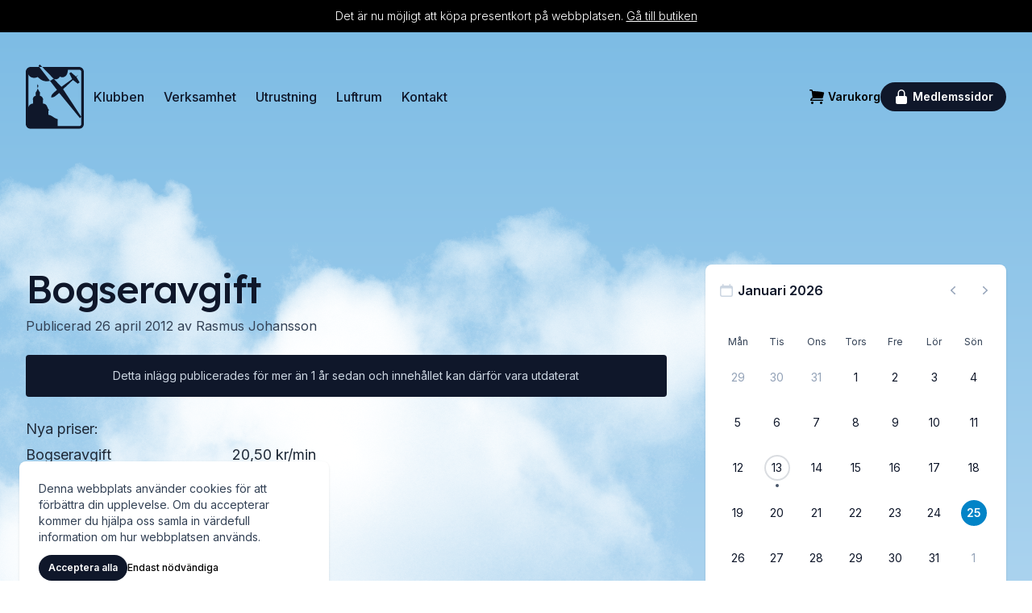

--- FILE ---
content_type: text/html; charset=UTF-8
request_url: https://lidkopingsflygklubb.se/2012/04/bogseravgift/
body_size: 16236
content:
<!DOCTYPE html>
<html lang="sv">

<head>
  <meta charset="UTF-8">
  <meta http-equiv="X-UA-Compatible" content="IE=edge">
  <meta name="viewport" content="width=device-width, initial-scale=1.0">
  <link rel="preconnect" href="https://fonts.googleapis.com">
  <link rel="preconnect" href="https://fonts.gstatic.com" crossorigin>
  <link href="https://fonts.googleapis.com/css2?family=Inter:wght@100;200;300;400;500;600;700;800;900&family=Lexend:wght@100;200;300;400;500;600;700;800;900&display=swap" rel="stylesheet">
  <meta name='robots' content='index, follow, max-image-preview:large, max-snippet:-1, max-video-preview:-1' />

	<!-- This site is optimized with the Yoast SEO plugin v26.8 - https://yoast.com/product/yoast-seo-wordpress/ -->
	<title>Bogseravgift - Lidköpings Flygklubb</title>
	<link rel="canonical" href="https://lidkopingsflygklubb.se/2012/04/bogseravgift/" />
	<meta property="og:locale" content="sv_SE" />
	<meta property="og:type" content="article" />
	<meta property="og:title" content="Bogseravgift - Lidköpings Flygklubb" />
	<meta property="og:description" content="Höjda bränslepriser tvingar fram en höjning av bogseravgiften och Dimonans minutpriser med 50 öre/minut . De nya priserna gäller från den 1 maj 2012." />
	<meta property="og:url" content="https://lidkopingsflygklubb.se/2012/04/bogseravgift/" />
	<meta property="og:site_name" content="Lidköpings Flygklubb" />
	<meta property="article:published_time" content="2012-04-26T06:54:00+00:00" />
	<meta name="author" content="Rasmus Johansson" />
	<meta name="twitter:card" content="summary_large_image" />
	<meta name="twitter:label1" content="Skriven av" />
	<meta name="twitter:data1" content="Rasmus Johansson" />
	<script type="application/ld+json" class="yoast-schema-graph">{"@context":"https://schema.org","@graph":[{"@type":"Article","@id":"https://lidkopingsflygklubb.se/2012/04/bogseravgift/#article","isPartOf":{"@id":"https://lidkopingsflygklubb.se/2012/04/bogseravgift/"},"author":{"name":"Rasmus Johansson","@id":"https://lidkopingsflygklubb.se/#/schema/person/85d368cb4cca1de556db99c0e3888f96"},"headline":"Bogseravgift","datePublished":"2012-04-26T06:54:00+00:00","mainEntityOfPage":{"@id":"https://lidkopingsflygklubb.se/2012/04/bogseravgift/"},"wordCount":54,"inLanguage":"sv-SE"},{"@type":"WebPage","@id":"https://lidkopingsflygklubb.se/2012/04/bogseravgift/","url":"https://lidkopingsflygklubb.se/2012/04/bogseravgift/","name":"Bogseravgift - Lidköpings Flygklubb","isPartOf":{"@id":"https://lidkopingsflygklubb.se/#website"},"datePublished":"2012-04-26T06:54:00+00:00","author":{"@id":"https://lidkopingsflygklubb.se/#/schema/person/85d368cb4cca1de556db99c0e3888f96"},"breadcrumb":{"@id":"https://lidkopingsflygklubb.se/2012/04/bogseravgift/#breadcrumb"},"inLanguage":"sv-SE","potentialAction":[{"@type":"ReadAction","target":["https://lidkopingsflygklubb.se/2012/04/bogseravgift/"]}]},{"@type":"BreadcrumbList","@id":"https://lidkopingsflygklubb.se/2012/04/bogseravgift/#breadcrumb","itemListElement":[{"@type":"ListItem","position":1,"name":"Hem","item":"https://lidkopingsflygklubb.se/"},{"@type":"ListItem","position":2,"name":"Bogseravgift"}]},{"@type":"WebSite","@id":"https://lidkopingsflygklubb.se/#website","url":"https://lidkopingsflygklubb.se/","name":"Lidköpings Flygklubb","description":"","potentialAction":[{"@type":"SearchAction","target":{"@type":"EntryPoint","urlTemplate":"https://lidkopingsflygklubb.se/?s={search_term_string}"},"query-input":{"@type":"PropertyValueSpecification","valueRequired":true,"valueName":"search_term_string"}}],"inLanguage":"sv-SE"},{"@type":"Person","@id":"https://lidkopingsflygklubb.se/#/schema/person/85d368cb4cca1de556db99c0e3888f96","name":"Rasmus Johansson","image":{"@type":"ImageObject","inLanguage":"sv-SE","@id":"https://lidkopingsflygklubb.se/#/schema/person/image/","url":"https://secure.gravatar.com/avatar/6941bece2c7c3e4a3130dac5c55979ca9d06c7272569aa2f1b0ba92de3fa98f3?s=96&d=mm&r=g","contentUrl":"https://secure.gravatar.com/avatar/6941bece2c7c3e4a3130dac5c55979ca9d06c7272569aa2f1b0ba92de3fa98f3?s=96&d=mm&r=g","caption":"Rasmus Johansson"},"sameAs":["http://lidkopingsflygklubb.se"],"url":"https://lidkopingsflygklubb.se/author/rasmus114/"}]}</script>
	<!-- / Yoast SEO plugin. -->


<link rel='dns-prefetch' href='//api.mapbox.com' />
<link rel="alternate" type="application/rss+xml" title="Lidköpings Flygklubb &raquo; Webbflöde" href="https://lidkopingsflygklubb.se/feed/" />
<link rel="alternate" type="application/rss+xml" title="Lidköpings Flygklubb &raquo; Kommentarsflöde" href="https://lidkopingsflygklubb.se/comments/feed/" />
<link rel="alternate" title="oEmbed (JSON)" type="application/json+oembed" href="https://lidkopingsflygklubb.se/wp-json/oembed/1.0/embed?url=https%3A%2F%2Flidkopingsflygklubb.se%2F2012%2F04%2Fbogseravgift%2F" />
<link rel="alternate" title="oEmbed (XML)" type="text/xml+oembed" href="https://lidkopingsflygklubb.se/wp-json/oembed/1.0/embed?url=https%3A%2F%2Flidkopingsflygklubb.se%2F2012%2F04%2Fbogseravgift%2F&#038;format=xml" />
<style id='wp-img-auto-sizes-contain-inline-css'>
img:is([sizes=auto i],[sizes^="auto," i]){contain-intrinsic-size:3000px 1500px}
/*# sourceURL=wp-img-auto-sizes-contain-inline-css */
</style>
<style id='wp-emoji-styles-inline-css'>

	img.wp-smiley, img.emoji {
		display: inline !important;
		border: none !important;
		box-shadow: none !important;
		height: 1em !important;
		width: 1em !important;
		margin: 0 0.07em !important;
		vertical-align: -0.1em !important;
		background: none !important;
		padding: 0 !important;
	}
/*# sourceURL=wp-emoji-styles-inline-css */
</style>
<style id='wp-block-library-inline-css'>
:root{--wp-block-synced-color:#7a00df;--wp-block-synced-color--rgb:122,0,223;--wp-bound-block-color:var(--wp-block-synced-color);--wp-editor-canvas-background:#ddd;--wp-admin-theme-color:#007cba;--wp-admin-theme-color--rgb:0,124,186;--wp-admin-theme-color-darker-10:#006ba1;--wp-admin-theme-color-darker-10--rgb:0,107,160.5;--wp-admin-theme-color-darker-20:#005a87;--wp-admin-theme-color-darker-20--rgb:0,90,135;--wp-admin-border-width-focus:2px}@media (min-resolution:192dpi){:root{--wp-admin-border-width-focus:1.5px}}.wp-element-button{cursor:pointer}:root .has-very-light-gray-background-color{background-color:#eee}:root .has-very-dark-gray-background-color{background-color:#313131}:root .has-very-light-gray-color{color:#eee}:root .has-very-dark-gray-color{color:#313131}:root .has-vivid-green-cyan-to-vivid-cyan-blue-gradient-background{background:linear-gradient(135deg,#00d084,#0693e3)}:root .has-purple-crush-gradient-background{background:linear-gradient(135deg,#34e2e4,#4721fb 50%,#ab1dfe)}:root .has-hazy-dawn-gradient-background{background:linear-gradient(135deg,#faaca8,#dad0ec)}:root .has-subdued-olive-gradient-background{background:linear-gradient(135deg,#fafae1,#67a671)}:root .has-atomic-cream-gradient-background{background:linear-gradient(135deg,#fdd79a,#004a59)}:root .has-nightshade-gradient-background{background:linear-gradient(135deg,#330968,#31cdcf)}:root .has-midnight-gradient-background{background:linear-gradient(135deg,#020381,#2874fc)}:root{--wp--preset--font-size--normal:16px;--wp--preset--font-size--huge:42px}.has-regular-font-size{font-size:1em}.has-larger-font-size{font-size:2.625em}.has-normal-font-size{font-size:var(--wp--preset--font-size--normal)}.has-huge-font-size{font-size:var(--wp--preset--font-size--huge)}.has-text-align-center{text-align:center}.has-text-align-left{text-align:left}.has-text-align-right{text-align:right}.has-fit-text{white-space:nowrap!important}#end-resizable-editor-section{display:none}.aligncenter{clear:both}.items-justified-left{justify-content:flex-start}.items-justified-center{justify-content:center}.items-justified-right{justify-content:flex-end}.items-justified-space-between{justify-content:space-between}.screen-reader-text{border:0;clip-path:inset(50%);height:1px;margin:-1px;overflow:hidden;padding:0;position:absolute;width:1px;word-wrap:normal!important}.screen-reader-text:focus{background-color:#ddd;clip-path:none;color:#444;display:block;font-size:1em;height:auto;left:5px;line-height:normal;padding:15px 23px 14px;text-decoration:none;top:5px;width:auto;z-index:100000}html :where(.has-border-color){border-style:solid}html :where([style*=border-top-color]){border-top-style:solid}html :where([style*=border-right-color]){border-right-style:solid}html :where([style*=border-bottom-color]){border-bottom-style:solid}html :where([style*=border-left-color]){border-left-style:solid}html :where([style*=border-width]){border-style:solid}html :where([style*=border-top-width]){border-top-style:solid}html :where([style*=border-right-width]){border-right-style:solid}html :where([style*=border-bottom-width]){border-bottom-style:solid}html :where([style*=border-left-width]){border-left-style:solid}html :where(img[class*=wp-image-]){height:auto;max-width:100%}:where(figure){margin:0 0 1em}html :where(.is-position-sticky){--wp-admin--admin-bar--position-offset:var(--wp-admin--admin-bar--height,0px)}@media screen and (max-width:600px){html :where(.is-position-sticky){--wp-admin--admin-bar--position-offset:0px}}

/*# sourceURL=wp-block-library-inline-css */
</style><link rel='stylesheet' id='wc-blocks-style-css' href='https://lidkopingsflygklubb.se/wp-content/plugins/woocommerce/assets/client/blocks/wc-blocks.css?ver=wc-10.4.3' media='all' />
<style id='global-styles-inline-css'>
:root{--wp--preset--aspect-ratio--square: 1;--wp--preset--aspect-ratio--4-3: 4/3;--wp--preset--aspect-ratio--3-4: 3/4;--wp--preset--aspect-ratio--3-2: 3/2;--wp--preset--aspect-ratio--2-3: 2/3;--wp--preset--aspect-ratio--16-9: 16/9;--wp--preset--aspect-ratio--9-16: 9/16;--wp--preset--gradient--vivid-cyan-blue-to-vivid-purple: linear-gradient(135deg,rgb(6,147,227) 0%,rgb(155,81,224) 100%);--wp--preset--gradient--light-green-cyan-to-vivid-green-cyan: linear-gradient(135deg,rgb(122,220,180) 0%,rgb(0,208,130) 100%);--wp--preset--gradient--luminous-vivid-amber-to-luminous-vivid-orange: linear-gradient(135deg,rgb(252,185,0) 0%,rgb(255,105,0) 100%);--wp--preset--gradient--luminous-vivid-orange-to-vivid-red: linear-gradient(135deg,rgb(255,105,0) 0%,rgb(207,46,46) 100%);--wp--preset--gradient--very-light-gray-to-cyan-bluish-gray: linear-gradient(135deg,rgb(238,238,238) 0%,rgb(169,184,195) 100%);--wp--preset--gradient--cool-to-warm-spectrum: linear-gradient(135deg,rgb(74,234,220) 0%,rgb(151,120,209) 20%,rgb(207,42,186) 40%,rgb(238,44,130) 60%,rgb(251,105,98) 80%,rgb(254,248,76) 100%);--wp--preset--gradient--blush-light-purple: linear-gradient(135deg,rgb(255,206,236) 0%,rgb(152,150,240) 100%);--wp--preset--gradient--blush-bordeaux: linear-gradient(135deg,rgb(254,205,165) 0%,rgb(254,45,45) 50%,rgb(107,0,62) 100%);--wp--preset--gradient--luminous-dusk: linear-gradient(135deg,rgb(255,203,112) 0%,rgb(199,81,192) 50%,rgb(65,88,208) 100%);--wp--preset--gradient--pale-ocean: linear-gradient(135deg,rgb(255,245,203) 0%,rgb(182,227,212) 50%,rgb(51,167,181) 100%);--wp--preset--gradient--electric-grass: linear-gradient(135deg,rgb(202,248,128) 0%,rgb(113,206,126) 100%);--wp--preset--gradient--midnight: linear-gradient(135deg,rgb(2,3,129) 0%,rgb(40,116,252) 100%);--wp--preset--font-size--small: 13px;--wp--preset--font-size--medium: 20px;--wp--preset--font-size--large: 36px;--wp--preset--font-size--x-large: 42px;--wp--preset--spacing--20: 0.44rem;--wp--preset--spacing--30: 0.67rem;--wp--preset--spacing--40: 1rem;--wp--preset--spacing--50: 1.5rem;--wp--preset--spacing--60: 2.25rem;--wp--preset--spacing--70: 3.38rem;--wp--preset--spacing--80: 5.06rem;--wp--preset--shadow--natural: 6px 6px 9px rgba(0, 0, 0, 0.2);--wp--preset--shadow--deep: 12px 12px 50px rgba(0, 0, 0, 0.4);--wp--preset--shadow--sharp: 6px 6px 0px rgba(0, 0, 0, 0.2);--wp--preset--shadow--outlined: 6px 6px 0px -3px rgb(255, 255, 255), 6px 6px rgb(0, 0, 0);--wp--preset--shadow--crisp: 6px 6px 0px rgb(0, 0, 0);}:where(.is-layout-flex){gap: 0.5em;}:where(.is-layout-grid){gap: 0.5em;}body .is-layout-flex{display: flex;}.is-layout-flex{flex-wrap: wrap;align-items: center;}.is-layout-flex > :is(*, div){margin: 0;}body .is-layout-grid{display: grid;}.is-layout-grid > :is(*, div){margin: 0;}:where(.wp-block-columns.is-layout-flex){gap: 2em;}:where(.wp-block-columns.is-layout-grid){gap: 2em;}:where(.wp-block-post-template.is-layout-flex){gap: 1.25em;}:where(.wp-block-post-template.is-layout-grid){gap: 1.25em;}.has-vivid-cyan-blue-to-vivid-purple-gradient-background{background: var(--wp--preset--gradient--vivid-cyan-blue-to-vivid-purple) !important;}.has-light-green-cyan-to-vivid-green-cyan-gradient-background{background: var(--wp--preset--gradient--light-green-cyan-to-vivid-green-cyan) !important;}.has-luminous-vivid-amber-to-luminous-vivid-orange-gradient-background{background: var(--wp--preset--gradient--luminous-vivid-amber-to-luminous-vivid-orange) !important;}.has-luminous-vivid-orange-to-vivid-red-gradient-background{background: var(--wp--preset--gradient--luminous-vivid-orange-to-vivid-red) !important;}.has-very-light-gray-to-cyan-bluish-gray-gradient-background{background: var(--wp--preset--gradient--very-light-gray-to-cyan-bluish-gray) !important;}.has-cool-to-warm-spectrum-gradient-background{background: var(--wp--preset--gradient--cool-to-warm-spectrum) !important;}.has-blush-light-purple-gradient-background{background: var(--wp--preset--gradient--blush-light-purple) !important;}.has-blush-bordeaux-gradient-background{background: var(--wp--preset--gradient--blush-bordeaux) !important;}.has-luminous-dusk-gradient-background{background: var(--wp--preset--gradient--luminous-dusk) !important;}.has-pale-ocean-gradient-background{background: var(--wp--preset--gradient--pale-ocean) !important;}.has-electric-grass-gradient-background{background: var(--wp--preset--gradient--electric-grass) !important;}.has-midnight-gradient-background{background: var(--wp--preset--gradient--midnight) !important;}.has-small-font-size{font-size: var(--wp--preset--font-size--small) !important;}.has-medium-font-size{font-size: var(--wp--preset--font-size--medium) !important;}.has-large-font-size{font-size: var(--wp--preset--font-size--large) !important;}.has-x-large-font-size{font-size: var(--wp--preset--font-size--x-large) !important;}
/*# sourceURL=global-styles-inline-css */
</style>

<style id='classic-theme-styles-inline-css'>
/*! This file is auto-generated */
.wp-block-button__link{color:#fff;background-color:#32373c;border-radius:9999px;box-shadow:none;text-decoration:none;padding:calc(.667em + 2px) calc(1.333em + 2px);font-size:1.125em}.wp-block-file__button{background:#32373c;color:#fff;text-decoration:none}
/*# sourceURL=/wp-includes/css/classic-themes.min.css */
</style>
<link rel='stylesheet' id='woocommerce-layout-css' href='https://lidkopingsflygklubb.se/wp-content/plugins/woocommerce/assets/css/woocommerce-layout.css?ver=10.4.3' media='all' />
<link rel='stylesheet' id='woocommerce-smallscreen-css' href='https://lidkopingsflygklubb.se/wp-content/plugins/woocommerce/assets/css/woocommerce-smallscreen.css?ver=10.4.3' media='only screen and (max-width: 768px)' />
<link rel='stylesheet' id='woocommerce-general-css' href='https://lidkopingsflygklubb.se/wp-content/plugins/woocommerce/assets/css/woocommerce.css?ver=10.4.3' media='all' />
<style id='woocommerce-inline-inline-css'>
.woocommerce form .form-row .required { visibility: visible; }
/*# sourceURL=woocommerce-inline-inline-css */
</style>
<link rel='stylesheet' id='lfk-style-css' href='https://lidkopingsflygklubb.se/wp-content/themes/lfk/dist/styles.css?ver=1729357402' media='all' />
<link rel='stylesheet' id='mapbox-styles-css' href='//api.mapbox.com/mapbox-gl-js/v2.9.1/mapbox-gl.css?ver=2.9.1' media='all' />
<script src="https://lidkopingsflygklubb.se/wp-includes/js/jquery/jquery.min.js?ver=3.7.1" id="jquery-core-js"></script>
<script src="https://lidkopingsflygklubb.se/wp-includes/js/jquery/jquery-migrate.min.js?ver=3.4.1" id="jquery-migrate-js"></script>
<script src="https://lidkopingsflygklubb.se/wp-content/plugins/woocommerce/assets/js/jquery-blockui/jquery.blockUI.min.js?ver=2.7.0-wc.10.4.3" id="wc-jquery-blockui-js" defer data-wp-strategy="defer"></script>
<script id="wc-add-to-cart-js-extra">
var wc_add_to_cart_params = {"ajax_url":"/wp-admin/admin-ajax.php","wc_ajax_url":"/?wc-ajax=%%endpoint%%","i18n_view_cart":"Visa varukorg","cart_url":"https://lidkopingsflygklubb.se/varukorg/","is_cart":"","cart_redirect_after_add":"no"};
//# sourceURL=wc-add-to-cart-js-extra
</script>
<script src="https://lidkopingsflygklubb.se/wp-content/plugins/woocommerce/assets/js/frontend/add-to-cart.min.js?ver=10.4.3" id="wc-add-to-cart-js" defer data-wp-strategy="defer"></script>
<script src="https://lidkopingsflygklubb.se/wp-content/plugins/woocommerce/assets/js/js-cookie/js.cookie.min.js?ver=2.1.4-wc.10.4.3" id="wc-js-cookie-js" defer data-wp-strategy="defer"></script>
<script id="woocommerce-js-extra">
var woocommerce_params = {"ajax_url":"/wp-admin/admin-ajax.php","wc_ajax_url":"/?wc-ajax=%%endpoint%%","i18n_password_show":"Visa l\u00f6senord","i18n_password_hide":"D\u00f6lj l\u00f6senord"};
//# sourceURL=woocommerce-js-extra
</script>
<script src="https://lidkopingsflygklubb.se/wp-content/plugins/woocommerce/assets/js/frontend/woocommerce.min.js?ver=10.4.3" id="woocommerce-js" defer data-wp-strategy="defer"></script>
<link rel="https://api.w.org/" href="https://lidkopingsflygklubb.se/wp-json/" /><link rel="alternate" title="JSON" type="application/json" href="https://lidkopingsflygklubb.se/wp-json/wp/v2/posts/1675" /><link rel="EditURI" type="application/rsd+xml" title="RSD" href="https://lidkopingsflygklubb.se/xmlrpc.php?rsd" />

<link rel='shortlink' href='https://lidkopingsflygklubb.se/?p=1675' />
<script>
  window.dataLayer = window.dataLayer || [];
  function gtag() { dataLayer.push(arguments); }
  gtag('consent', 'default', {
    'ad_user_data': 'denied',
    'ad_personalization': 'denied',
    'ad_storage': 'denied',
    'analytics_storage': 'denied',
    'wait_for_update': 500,
  });
  if (localStorage.getItem("consentGranted") === 'true') {
    gtag('consent', 'update', {
      'ad_user_data': 'granted',
      'ad_personalization': 'granted',
      'ad_storage': 'granted',
      'analytics_storage': 'granted',
    });
  }
  dataLayer.push({'gtm.start': new Date().getTime(), 'event': 'gtm.js'});
</script>
<!-- Google Tag Manager -->
<script>(function(w,d,s,l,i){w[l]=w[l]||[];w[l].push({'gtm.start':
new Date().getTime(),event:'gtm.js'});var f=d.getElementsByTagName(s)[0],
j=d.createElement(s),dl=l!='dataLayer'?'&l='+l:'';j.async=true;j.src=
'https://www.googletagmanager.com/gtm.js?id='+i+dl;f.parentNode.insertBefore(j,f);
})(window,document,'script','dataLayer','GTM-WLFRNCZF');</script>
<!-- End Google Tag Manager -->
<link rel="icon" type="image/png" href="/favicon-48x48.png" sizes="48x48" />
<link rel="icon" type="image/svg+xml" href="/favicon.svg" />
<link rel="shortcut icon" href="/favicon.ico" />
<link rel="apple-touch-icon" sizes="180x180" href="/apple-touch-icon.png" />
<meta name="apple-mobile-web-app-title" content="LFK" />
<link rel="manifest" href="/site.webmanifest" />
	<noscript><style>.woocommerce-product-gallery{ opacity: 1 !important; }</style></noscript>
	</head>

<body class="wp-singular post-template-default single single-post postid-1675 single-format-standard wp-embed-responsive wp-theme-lfk h-full min-h-screen flex flex-col scroll-smooth antialiased bg-gradient-to-b from-[#7BBBE4] to-blue-50 theme-lfk woocommerce-no-js">
  <!-- Google Tag Manager (noscript) -->
<noscript><iframe src="https://www.googletagmanager.com/ns.html?id=GTM-WLFRNCZF"
height="0" width="0" style="display:none;visibility:hidden"></iframe></noscript>
<!-- End Google Tag Manager (noscript) -->
  <a href="https://lidkopingsflygklubb.se/butik/" class="bg-black px-3 py-2.5 text-white text-sm font-light text-center">
    Det är nu möjligt att köpa presentkort på webbplatsen. <span class="underline">Gå till butiken</span>
  </a>  <header>
    <div class="py-10">
      <div class="mx-auto max-w-7xl px-4 sm:px-6 lg:px-8">
        <nav class="relative z-50 flex justify-between">
          <div class="flex items-center sm:gap-x-4 lg:gap-x-12"><a aria-label="Hem" href="https://lidkopingsflygklubb.se">
              <svg class="h-20 w-auto text-slate-900" fill="currentColor" viewBox="0 0 150 166" xmlns="http://www.w3.org/2000/svg">
                <defs>
                  <clipPath id="alpha">
                    <path d="m34.946 6.284 27.44 35.497c-2.566.824-5.436 1.286-8.465 1.286-2.802 0-5.467-.395-7.881-1.106-4.18-.882-9.27-4.201-15.27-9.96-2.537 1.46-5.701 2.326-9.132 2.326-7.15 0-13.141-3.762-14.722-8.819l-.278-.285v85.107c.817-2.352 1.55-3.985 2.201-4.901.65-.916 1.814-1.953 3.49-3.112 1.164-.633 2.122-1.069 2.874-1.307.753-.237 1.895-.465 3.426-.682v-9.906l-.476-.544h-.788c.41-.473.782-1.125 1.117-1.956.288-.715.375-1.204.47-1.667l.02-.103c.065-.308.139-.611.285-.97.255-.627.707-1.335 1.355-2.127 1.039-.864 1.849-1.437 2.43-1.719.581-.281 1.459-.526 2.633-.735v-7.175l-.874-.412c1.525-1.923 2.621-3.581 3.29-4.974.667-1.393 1.585-3.496 2.753-6.307 1.337 2.66 2.39 4.69 3.158 6.09.769 1.4 1.896 3.13 3.381 5.191l-.843.412V80.6c1.088.19 1.947.435 2.58.735.63.3 1.492.873 2.583 1.719.605.836 1.067 1.545 1.384 2.126.475.872.684 1.686 1.271 2.741.392.704.84 1.356 1.345 1.956h-.74l-.605.544v9.906c1.688.231 2.892.458 3.613.682.72.225 1.651.66 2.79 1.307 1.327 1.03 2.288 1.976 2.885 2.841.597.865 1.281 2.302 2.053 4.313.923 2.072 1.656 3.614 2.197 4.627.542 1.012 1.378 2.402 2.508 4.17h-1.916v10.999c2.724.661 4.75 1.277 6.08 1.847 1.33.57 3.09 1.576 5.276 3.019 2.534 1.792 4.574 3.092 6.122 3.9 1.547.808 3.905 1.802 7.072 2.984v1.096h-1.005v16.258h55.562a5.74 5.74 0 0 0 5.739-5.74l-.001-18.056V19.067a5.74 5.74 0 0 0-5.738-5.74h-28.573l-.057.306-.004.033c-.844 7.473-2.56 12.449-5.148 14.929l-.006-.06c-2.38 2.602-5.763 4.227-9.517 4.227-2.286 0-4.434-.603-6.302-1.661a13.366 13.366 0 0 1-11.763 7.009c-1.103 0-2.175-.134-3.2-.385L42.386 6.284h95.195c6.843 0 12.39 5.548 12.39 12.391v134.348c0 6.844-5.547 12.391-12.39 12.391H12.39C5.548 165.414 0 159.867 0 153.023V18.675C0 11.832 5.548 6.284 12.391 6.284h22.555Zm81.543 13.239 13.042 11.438 5.162-3.419.312.178-4.45 4.121 8.467 14.155-4.755 3.325-12.417-9.582-25.43 23.656 46.913 71.18-3.53 3.24-53.5-64.826c-6.19 5.156-9.825 8.109-10.903 8.858-1.619 1.124-3.796 2.213-5.266 2.37-.441.047-1 .1-1.57.146l-.113.01-.11.008-.38.028-.108.007c-1.073.073-2.025.1-2.112-.012-.15-.193-.037-2.67.82-4.799.857-2.13 1.634-2.97 3.117-4.628.988-1.105 4.609-4.344 10.86-9.715L62.386 41.781c3.373-1.084 6.22-2.794 8.212-4.91.726.338 1.488.612 2.278.816l.149.038 19.072 19.57 27.625-19.885-7.186-14.263 3.953-3.624Zm-85.6 30.838 1.582 4.667-1.582 6.202-1.671-6.202 1.67-4.667ZM36.263 0l6.123 6.284h-7.44l-2.312-2.99L36.263 0Z" />
                  </clipPath>
                </defs>
                <g clip-path="url(#alpha)">
                  <path d="M0 0h149.972v165.414H0V0z" />
                </g>
              </svg>
            </a>
            <div class="hidden md:flex gap-x-1 lg:gap-x-4">
              <div class="group relative"><a id="menu-item-1432" class="inline-block rounded-full py-1 px-3 text-base font-medium text-slate-900 hover:bg-white/20" href="https://lidkopingsflygklubb.se/lidkopings-flygklubb/">Klubben</a>
<div class='pt-2 hidden absolute z-10 group-hover:block'><div class='flex flex-col rounded shadow py-2 bg-white w-52'>
<a id="menu-item-1433" class="hover:bg-slate-100 text-sm py-2 px-3 w-full truncate" href="https://lidkopingsflygklubb.se/lidkopings-flygklubb/ansokan-om-medlemskap/">Ansökan om medlemskap</a><a id="menu-item-1434" class="hover:bg-slate-100 text-sm py-2 px-3 w-full truncate" href="https://lidkopingsflygklubb.se/lidkopings-flygklubb/fotoalbum/">Fotoalbum</a><a id="menu-item-1435" class="hover:bg-slate-100 text-sm py-2 px-3 w-full truncate" href="https://lidkopingsflygklubb.se/lidkopings-flygklubb/historia/">Historia</a><a id="menu-item-1436" class="hover:bg-slate-100 text-sm py-2 px-3 w-full truncate" href="https://lidkopingsflygklubb.se/lidkopings-flygklubb/klubbrekord/">Klubbrekord</a><a id="menu-item-1438" class="hover:bg-slate-100 text-sm py-2 px-3 w-full truncate" href="https://lidkopingsflygklubb.se/lidkopings-flygklubb/presentkort-och-introduktionsflygningar/">Presentkort och introduktionsflygningar</a><a id="menu-item-1439" class="hover:bg-slate-100 text-sm py-2 px-3 w-full truncate" href="https://lidkopingsflygklubb.se/lidkopings-flygklubb/prislistor/">Prislistor</a></div></div>
</div>
<div class="group relative"><a id="menu-item-1421" class="inline-block rounded-full py-1 px-3 text-base font-medium text-slate-900 hover:bg-white/20" href="https://lidkopingsflygklubb.se/flygverksamheten/">Verksamhet</a>
<div class='pt-2 hidden absolute z-10 group-hover:block'><div class='flex flex-col rounded shadow py-2 bg-white w-52'>
<a id="menu-item-2896" class="hover:bg-slate-100 text-sm py-2 px-3 w-full truncate" href="https://lidkopingsflygklubb.se/flygverksamheten/rutin-vid-haveri/">Rutin vid haveri</a><a id="menu-item-1422" class="hover:bg-slate-100 text-sm py-2 px-3 w-full truncate" href="https://lidkopingsflygklubb.se/flygverksamheten/bokning-via-internet/">Bokning via internet</a><a id="menu-item-1423" class="hover:bg-slate-100 text-sm py-2 px-3 w-full truncate" href="https://lidkopingsflygklubb.se/flygverksamheten/checklista-for-segelflygare/">Checklista för segelflygledare</a><a id="menu-item-1424" class="hover:bg-slate-100 text-sm py-2 px-3 w-full truncate" href="https://lidkopingsflygklubb.se/flygverksamheten/for-bogserforare-och-flygledare/">För bogserförare och flygledare</a><a id="menu-item-1425" class="hover:bg-slate-100 text-sm py-2 px-3 w-full truncate" href="https://lidkopingsflygklubb.se/flygverksamheten/forsakringsvillkor/">Försäkringsvillkor</a><a id="menu-item-1426" class="hover:bg-slate-100 text-sm py-2 px-3 w-full truncate" href="https://lidkopingsflygklubb.se/flygverksamheten/jourlista/">Jourlista</a><a id="menu-item-1428" class="hover:bg-slate-100 text-sm py-2 px-3 w-full truncate" href="https://lidkopingsflygklubb.se/flygverksamheten/ordningsregler/">Ordningsregler</a><a id="menu-item-1427" class="hover:bg-slate-100 text-sm py-2 px-3 w-full truncate" href="https://lidkopingsflygklubb.se/flygverksamheten/ordningsdokument/">Ordningsdokument</a><a id="menu-item-1429" class="hover:bg-slate-100 text-sm py-2 px-3 w-full truncate" href="https://lidkopingsflygklubb.se/flygverksamheten/segelflygskolan/">Börja segelflyga med Lidköpings Flygklubb</a><a id="menu-item-2769" class="hover:bg-slate-100 text-sm py-2 px-3 w-full truncate" href="https://lidkopingsflygklubb.se/flygverksamheten/segelflygsektorer/">Segelflygsektorer</a><a id="menu-item-1430" class="hover:bg-slate-100 text-sm py-2 px-3 w-full truncate" href="https://lidkopingsflygklubb.se/flygverksamheten/statistik/">Statistik</a></div></div>
</div>
<div class="group relative"><a id="menu-item-1412" class="inline-block rounded-full py-1 px-3 text-base font-medium text-slate-900 hover:bg-white/20" href="https://lidkopingsflygklubb.se/flygplan-och-utrustning/">Utrustning</a>
<div class='pt-2 hidden absolute z-10 group-hover:block'><div class='flex flex-col rounded shadow py-2 bg-white w-52'>
<a id="menu-item-2883" class="hover:bg-slate-100 text-sm py-2 px-3 w-full truncate" href="https://lidkopingsflygklubb.se/flygplan-och-utrustning/lx-navigation/">LX Navigation</a><a id="menu-item-1414" class="hover:bg-slate-100 text-sm py-2 px-3 w-full truncate" href="https://lidkopingsflygklubb.se/flygplan-och-utrustning/fallskarmar/">Fallskärmar</a><a id="menu-item-1415" class="hover:bg-slate-100 text-sm py-2 px-3 w-full truncate" href="https://lidkopingsflygklubb.se/flygplan-och-utrustning/flarm/">FLARM</a><a id="menu-item-1416" class="hover:bg-slate-100 text-sm py-2 px-3 w-full truncate" href="https://lidkopingsflygklubb.se/flygplan-och-utrustning/se-udl-super-dimona/">SE-UDL – Super Dimona</a><a id="menu-item-1417" class="hover:bg-slate-100 text-sm py-2 px-3 w-full truncate" href="https://lidkopingsflygklubb.se/flygplan-och-utrustning/se-uev-ls4/">SE-UEV – LS4</a><a id="menu-item-1418" class="hover:bg-slate-100 text-sm py-2 px-3 w-full truncate" href="https://lidkopingsflygklubb.se/flygplan-och-utrustning/se-uht-twin-iii-acro/">SE-UHT – Twin III Acro</a><a id="menu-item-1419" class="hover:bg-slate-100 text-sm py-2 px-3 w-full truncate" href="https://lidkopingsflygklubb.se/flygplan-och-utrustning/se-uiz-ls6/">SE-UIZ – LS6</a><a id="menu-item-1420" class="hover:bg-slate-100 text-sm py-2 px-3 w-full truncate" href="https://lidkopingsflygklubb.se/flygplan-och-utrustning/se-uyh-duo-discus/">SE-UYH – Duo-Discus</a></div></div>
</div>
<div class="group relative"><a id="menu-item-3629" class="inline-block rounded-full py-1 px-3 text-base font-medium text-slate-900 hover:bg-white/20" href="https://lidkopingsflygklubb.se/luftrum/">Luftrum</a></div>
<div class="group relative"><a id="menu-item-1431" class="inline-block rounded-full py-1 px-3 text-base font-medium text-slate-900 hover:bg-white/20" href="https://lidkopingsflygklubb.se/kontakt/">Kontakt</a></div>
            </div>
          </div>
          <div class="flex items-center gap-x-3 md:gap-x-5">
                        <a class="group inline-flex items-center justify-center py-2 text-sm font-semibold focus:outline-none focus-visible:outline-2 focus-visible:outline-offset-2 hover:text-slate-700 active:text-slate-800 focus-visible:outline-slate-900" href="https://lidkopingsflygklubb.se/varukorg/">
              <svg xmlns="http://www.w3.org/2000/svg" viewBox="0 0 20 20" fill="currentColor" class="w-5 h-5">
                <path d="M1 1.75A.75.75 0 0 1 1.75 1h1.628a1.75 1.75 0 0 1 1.734 1.51L5.18 3a65.25 65.25 0 0 1 13.36 1.412.75.75 0 0 1 .58.875 48.645 48.645 0 0 1-1.618 6.2.75.75 0 0 1-.712.513H6a2.503 2.503 0 0 0-2.292 1.5H17.25a.75.75 0 0 1 0 1.5H2.76a.75.75 0 0 1-.748-.807 4.002 4.002 0 0 1 2.716-3.486L3.626 2.716a.25.25 0 0 0-.248-.216H1.75A.75.75 0 0 1 1 1.75ZM6 17.5a1.5 1.5 0 1 1-3 0 1.5 1.5 0 0 1 3 0ZM15.5 19a1.5 1.5 0 1 0 0-3 1.5 1.5 0 0 0 0 3Z" />
              </svg>
              <span class="ml-1 hidden lg:block">Varukorg</span>
                          </a>
                        <a class="group inline-flex items-center justify-center rounded-full py-2 px-4 text-sm font-semibold focus:outline-none focus-visible:outline-2 focus-visible:outline-offset-2 bg-slate-900 text-white hover:bg-slate-700 hover:text-slate-100 active:bg-slate-800 active:text-slate-300 focus-visible:outline-slate-900" href="/medlemssidor/">
                              <svg xmlns="http://www.w3.org/2000/svg" viewBox="0 0 20 20" fill="currentColor" class="w-5 h-5">
                  <path fill-rule="evenodd" d="M10 1a4.5 4.5 0 00-4.5 4.5V9H5a2 2 0 00-2 2v6a2 2 0 002 2h10a2 2 0 002-2v-6a2 2 0 00-2-2h-.5V5.5A4.5 4.5 0 0010 1zm3 8V5.5a3 3 0 10-6 0V9h6z" clip-rule="evenodd" />
                </svg>
                            <span class="ml-1">Medlem<span class="hidden lg:inline">ssidor</span></span>
            </a>
            <div class="-mr-1 md:hidden">
              <div>
                <button id="open-mobile-nav" class="relative flex h-8 w-8 items-center justify-center [&:not(:focus-visible)]:focus:outline-none" aria-label="Öppna meny" type="button">
                  <svg class="h-6 w-6 overflow-visible stroke-slate-700" xmlns="http://www.w3.org/2000/svg" fill="none" viewBox="0 0 24 24" stroke-width="1.5" stroke="currentColor" class="w-6 h-6">
                    <path stroke-linecap="round" stroke-linejoin="round" d="M3.75 6.75h16.5M3.75 12h16.5m-16.5 5.25h16.5" />
                  </svg>
                </button>
              </div>
              <div id="mobile-nav" class="fixed hidden right-0 inset-y-0 bg-white z-2 w-[90vw] overflow-auto">
                <div class="absolute top-0 right-0 pt-2 pr-2">
                  <button id="close-mobile-nav" class="relative flex h-8 w-8 items-center justify-center [&:not(:focus-visible)]:focus:outline-none" aria-label="Stäng meny" type="button">
                    <svg class="h-6 w-6 overflow-visible stroke-slate-700" xmlns="http://www.w3.org/2000/svg" fill="none" viewBox="0 0 24 24" stroke-width="1.5" stroke="currentColor" class="w-6 h-6">
                      <path stroke-linecap="round" stroke-linejoin="round" d="M6 18L18 6M6 6l12 12" />
                    </svg>
                  </button>
                </div>
                <div class="py-12 px-12">
                  <div class="group relative"><a class="block rounded py-2 px-3 text-base font-medium text-slate-900 hover:bg-slate-100 w-full truncate" href="https://lidkopingsflygklubb.se/lidkopings-flygklubb/">Klubben</a>
<div class=''><div class='flex flex-col'>
<a class="text-slate-900 hover:bg-slate-100 text-sm py-2 px-3 rounded w-full truncate" href="https://lidkopingsflygklubb.se/lidkopings-flygklubb/ansokan-om-medlemskap/">Ansökan om medlemskap</a><a class="text-slate-900 hover:bg-slate-100 text-sm py-2 px-3 rounded w-full truncate" href="https://lidkopingsflygklubb.se/lidkopings-flygklubb/fotoalbum/">Fotoalbum</a><a class="text-slate-900 hover:bg-slate-100 text-sm py-2 px-3 rounded w-full truncate" href="https://lidkopingsflygklubb.se/lidkopings-flygklubb/historia/">Historia</a><a class="text-slate-900 hover:bg-slate-100 text-sm py-2 px-3 rounded w-full truncate" href="https://lidkopingsflygklubb.se/lidkopings-flygklubb/klubbrekord/">Klubbrekord</a><a class="text-slate-900 hover:bg-slate-100 text-sm py-2 px-3 rounded w-full truncate" href="https://lidkopingsflygklubb.se/lidkopings-flygklubb/presentkort-och-introduktionsflygningar/">Presentkort och introduktionsflygningar</a><a class="text-slate-900 hover:bg-slate-100 text-sm py-2 px-3 rounded w-full truncate" href="https://lidkopingsflygklubb.se/lidkopings-flygklubb/prislistor/">Prislistor</a></div></div>
</div>
<div class="group relative"><a class="block rounded py-2 px-3 text-base font-medium text-slate-900 hover:bg-slate-100 w-full truncate" href="https://lidkopingsflygklubb.se/flygverksamheten/">Verksamhet</a>
<div class=''><div class='flex flex-col'>
<a class="text-slate-900 hover:bg-slate-100 text-sm py-2 px-3 rounded w-full truncate" href="https://lidkopingsflygklubb.se/flygverksamheten/rutin-vid-haveri/">Rutin vid haveri</a><a class="text-slate-900 hover:bg-slate-100 text-sm py-2 px-3 rounded w-full truncate" href="https://lidkopingsflygklubb.se/flygverksamheten/bokning-via-internet/">Bokning via internet</a><a class="text-slate-900 hover:bg-slate-100 text-sm py-2 px-3 rounded w-full truncate" href="https://lidkopingsflygklubb.se/flygverksamheten/checklista-for-segelflygare/">Checklista för segelflygledare</a><a class="text-slate-900 hover:bg-slate-100 text-sm py-2 px-3 rounded w-full truncate" href="https://lidkopingsflygklubb.se/flygverksamheten/for-bogserforare-och-flygledare/">För bogserförare och flygledare</a><a class="text-slate-900 hover:bg-slate-100 text-sm py-2 px-3 rounded w-full truncate" href="https://lidkopingsflygklubb.se/flygverksamheten/forsakringsvillkor/">Försäkringsvillkor</a><a class="text-slate-900 hover:bg-slate-100 text-sm py-2 px-3 rounded w-full truncate" href="https://lidkopingsflygklubb.se/flygverksamheten/jourlista/">Jourlista</a><a class="text-slate-900 hover:bg-slate-100 text-sm py-2 px-3 rounded w-full truncate" href="https://lidkopingsflygklubb.se/flygverksamheten/ordningsregler/">Ordningsregler</a><a class="text-slate-900 hover:bg-slate-100 text-sm py-2 px-3 rounded w-full truncate" href="https://lidkopingsflygklubb.se/flygverksamheten/ordningsdokument/">Ordningsdokument</a><a class="text-slate-900 hover:bg-slate-100 text-sm py-2 px-3 rounded w-full truncate" href="https://lidkopingsflygklubb.se/flygverksamheten/segelflygskolan/">Börja segelflyga med Lidköpings Flygklubb</a><a class="text-slate-900 hover:bg-slate-100 text-sm py-2 px-3 rounded w-full truncate" href="https://lidkopingsflygklubb.se/flygverksamheten/segelflygsektorer/">Segelflygsektorer</a><a class="text-slate-900 hover:bg-slate-100 text-sm py-2 px-3 rounded w-full truncate" href="https://lidkopingsflygklubb.se/flygverksamheten/statistik/">Statistik</a></div></div>
</div>
<div class="group relative"><a class="block rounded py-2 px-3 text-base font-medium text-slate-900 hover:bg-slate-100 w-full truncate" href="https://lidkopingsflygklubb.se/flygplan-och-utrustning/">Utrustning</a>
<div class=''><div class='flex flex-col'>
<a class="text-slate-900 hover:bg-slate-100 text-sm py-2 px-3 rounded w-full truncate" href="https://lidkopingsflygklubb.se/flygplan-och-utrustning/lx-navigation/">LX Navigation</a><a class="text-slate-900 hover:bg-slate-100 text-sm py-2 px-3 rounded w-full truncate" href="https://lidkopingsflygklubb.se/flygplan-och-utrustning/fallskarmar/">Fallskärmar</a><a class="text-slate-900 hover:bg-slate-100 text-sm py-2 px-3 rounded w-full truncate" href="https://lidkopingsflygklubb.se/flygplan-och-utrustning/flarm/">FLARM</a><a class="text-slate-900 hover:bg-slate-100 text-sm py-2 px-3 rounded w-full truncate" href="https://lidkopingsflygklubb.se/flygplan-och-utrustning/se-udl-super-dimona/">SE-UDL – Super Dimona</a><a class="text-slate-900 hover:bg-slate-100 text-sm py-2 px-3 rounded w-full truncate" href="https://lidkopingsflygklubb.se/flygplan-och-utrustning/se-uev-ls4/">SE-UEV – LS4</a><a class="text-slate-900 hover:bg-slate-100 text-sm py-2 px-3 rounded w-full truncate" href="https://lidkopingsflygklubb.se/flygplan-och-utrustning/se-uht-twin-iii-acro/">SE-UHT – Twin III Acro</a><a class="text-slate-900 hover:bg-slate-100 text-sm py-2 px-3 rounded w-full truncate" href="https://lidkopingsflygklubb.se/flygplan-och-utrustning/se-uiz-ls6/">SE-UIZ – LS6</a><a class="text-slate-900 hover:bg-slate-100 text-sm py-2 px-3 rounded w-full truncate" href="https://lidkopingsflygklubb.se/flygplan-och-utrustning/se-uyh-duo-discus/">SE-UYH – Duo-Discus</a></div></div>
</div>
<div class="group relative"><a class="block rounded py-2 px-3 text-base font-medium text-slate-900 hover:bg-slate-100 w-full truncate" href="https://lidkopingsflygklubb.se/luftrum/">Luftrum</a></div>
<div class="group relative"><a class="block rounded py-2 px-3 text-base font-medium text-slate-900 hover:bg-slate-100 w-full truncate" href="https://lidkopingsflygklubb.se/kontakt/">Kontakt</a></div>
                </div>
              </div>
            </div>
          </div>
        </nav>
      </div>
    </div>
      </header>
<main class="flex-1 pt-16 pb-32 md:py-32 relative overflow-hidden">
  <div class="max-w-7xl px-4 sm:px-6 lg:px-8 mx-auto">
    <img class="absolute right-[-20%] bottom-0 -z-10" alt="" src="https://lidkopingsflygklubb.se/wp-content/themes/lfk/assets/img/clouds/cloud-3.webp" />
    <img class="absolute left-[-10%] top-0 -z-10" alt="" src="https://lidkopingsflygklubb.se/wp-content/themes/lfk/assets/img/clouds/cloud-4.webp" />
    <div class="grid lg:grid-cols-3 gap-12">
      <div class="lg:col-span-2">
                    <article>
                            <div>
                                <h1 class="font-display text-4xl font-medium leading-tight tracking-tight text-slate-900 sm:text-5xl sm:leading-tight hyphenate">Bogseravgift</h1>
              </div>
                              <div class="text-slate-700 mt-1">
                  <span>Publicerad</span> <time datetime="2012-04-26 08:54">26 april 2012</time> av Rasmus Johansson                </div>
                                            <div class="bg-slate-900 text-slate-300 text-center text-sm mt-6 px-3 py-4 rounded">
                  Detta inlägg publicerades för mer än 1 år sedan och innehållet kan därför vara utdaterat
                </div>
                            <div class="prose prose-slate lg:prose-lg mt-6">
                
<p> <span><span>Nya priser:</span></span> </p>
<p> <span><span>Bogseravgift&nbsp;&nbsp;&nbsp;&nbsp;&nbsp;&nbsp;&nbsp;&nbsp;&nbsp;&nbsp;&nbsp;&nbsp;&nbsp;&nbsp;&nbsp;&nbsp;&nbsp;&nbsp;&nbsp;&nbsp;&nbsp;&nbsp;&nbsp;&nbsp;&nbsp;&nbsp;&nbsp;&nbsp;&nbsp; 20,50 kr/min</span></span> </p>
<p> <span><span>Minutavgift med flygpaket&nbsp;&nbsp;&nbsp; 10,00 kr/min</span></span> </p>
<p> <span><span>Minutavgift utan flygpaket&nbsp;&nbsp;&nbsp; 13,50 kr/min</span></span> </p>
<p><span>&nbsp;</span></p>
<p> <span ><span><a href='http://www6.idrottonline.se/IdrottOnlineKlubb/lidkoping/lidkopingsfk-flygsport/lidkopingsflygklubb/Prislistor/' target='_blank' rel="noopener">Se prislistan</a></span></span > </p>
              </div>
            </article>
              </div>
      <div>
  <div class="grid gap-6 sm:grid-cols-2 sm:gap-4 lg:gap-6 lg:grid-cols-1">
            <div class="px-4 py-5 rounded-lg shadow bg-white">
      <div id="calendar">
  <div class="animate-pulse">
    <div class="flex items-center">
      <h2 class="flex-auto font-semibold text-slate-900 flex items-center space-x-1">
        <svg xmlns="http://www.w3.org/2000/svg" viewBox="0 0 20 20" fill="currentColor" class="w-5 h-5 text-slate-300"><path fill-rule="evenodd" d="M5.75 2a.75.75 0 01.75.75V4h7V2.75a.75.75 0 011.5 0V4h.25A2.75 2.75 0 0118 6.75v8.5A2.75 2.75 0 0115.25 18H4.75A2.75 2.75 0 012 15.25v-8.5A2.75 2.75 0 014.75 4H5V2.75A.75.75 0 015.75 2zm-1 5.5c-.69 0-1.25.56-1.25 1.25v6.5c0 .69.56 1.25 1.25 1.25h10.5c.69 0 1.25-.56 1.25-1.25v-6.5c0-.69-.56-1.25-1.25-1.25H4.75z" clip-rule="evenodd"></path></svg>
        <span class="h-6 rounded bg-slate-100 w-32"></span>
      </h2>
      <div class="-my-1.5 flex flex-none items-center justify-center p-1.5 text-slate-400 hover:text-slate-700">
        <svg class="h-5 w-5" xmlns="http://www.w3.org/2000/svg" viewBox="0 0 20 20" fill="currentColor" aria-hidden="true"><path fill-rule="evenodd" d="M12.79 5.23a.75.75 0 01-.02 1.06L8.832 10l3.938 3.71a.75.75 0 11-1.04 1.08l-4.5-4.25a.75.75 0 010-1.08l4.5-4.25a.75.75 0 011.06.02z" clip-rule="evenodd"></path></svg>
      </div>
      <div class="-my-1.5 -mr-1.5 ml-2 flex flex-none items-center justify-center p-1.5 text-slate-400 hover:text-slate-700 disabled:cursor-not-allowed disabled:hover:text-slate-400">
        <svg class="h-5 w-5" xmlns="http://www.w3.org/2000/svg" viewBox="0 0 20 20" fill="currentColor" aria-hidden="true"><path fill-rule="evenodd" d="M7.21 14.77a.75.75 0 01.02-1.06L11.168 10 7.23 6.29a.75.75 0 111.04-1.08l4.5 4.25a.75.75 0 010 1.08l-4.5 4.25a.75.75 0 01-1.06-.02z" clip-rule="evenodd"></path></svg>
      </div>
    </div>
    <div class="mt-10 grid grid-cols-7 text-center text-xs leading-6 text-slate-700">
      <div>Mån</div>
      <div>Tis</div>
      <div>Ons</div>
      <div>Tors</div>
      <div>Fre</div>
      <div>Lör</div>
      <div>Sön</div>
    </div>
    <div class="mt-2 grid grid-cols-7 text-sm">
      <div class="py-2">
        <div class="mx-auto flex h-8 w-8 items-center justify-center rounded-full">
          <span class="h-8 rounded bg-slate-100 w-full"></span>
        </div>
      </div>
      <div class="py-2">
        <div class="mx-auto flex h-8 w-8 items-center justify-center rounded-full">
          <span class="h-8 rounded bg-slate-100 w-full"></span>
        </div>
      </div>
      <div class="py-2">
        <div class="mx-auto flex h-8 w-8 items-center justify-center rounded-full">
          <span class="h-8 rounded bg-slate-100 w-full"></span>
        </div>
      </div>
      <div class="py-2">
        <div class="mx-auto flex h-8 w-8 items-center justify-center rounded-full">
          <span class="h-8 rounded bg-slate-100 w-full"></span>
        </div>
      </div>
      <div class="py-2">
        <div class="mx-auto flex h-8 w-8 items-center justify-center rounded-full">
          <span class="h-8 rounded bg-slate-100 w-full"></span>
        </div>
      </div>
      <div class="py-2">
        <div class="mx-auto flex h-8 w-8 items-center justify-center rounded-full">
          <span class="h-8 rounded bg-slate-100 w-full"></span>
        </div>
      </div>
      <div class="py-2">
      <div class="mx-auto flex h-8 w-8 items-center justify-center rounded-full">
        <span class="h-8 rounded bg-slate-100 w-full"></span>
      </div>
      </div>
      <div class="py-2">
        <div class="mx-auto flex h-8 w-8 items-center justify-center rounded-full">
          <span class="h-8 rounded bg-slate-100 w-full"></span>
        </div>
      </div>
      <div class="py-2">
        <div class="mx-auto flex h-8 w-8 items-center justify-center rounded-full">
          <span class="h-8 rounded bg-slate-100 w-full"></span>
        </div>
      </div>
      <div class="py-2">
        <div class="mx-auto flex h-8 w-8 items-center justify-center rounded-full">
          <span class="h-8 rounded bg-slate-100 w-full"></span>
        </div>
      </div>
      <div class="py-2">
        <div class="mx-auto flex h-8 w-8 items-center justify-center rounded-full">
          <span class="h-8 rounded bg-slate-100 w-full"></span>
        </div>
      </div>
      <div class="py-2">
        <div class="mx-auto flex h-8 w-8 items-center justify-center rounded-full">
          <span class="h-8 rounded bg-slate-100 w-full"></span>
        </div>
      </div>
      <div class="py-2">
        <div class="mx-auto flex h-8 w-8 items-center justify-center rounded-full">
          <span class="h-8 rounded bg-slate-100 w-full"></span>
        </div>
      </div>
      <div class="py-2">
        <div class="mx-auto flex h-8 w-8 items-center justify-center rounded-full">
          <span class="h-8 rounded bg-slate-100 w-full"></span>
        </div>
      </div>
      <div class="py-2">
        <div class="mx-auto flex h-8 w-8 items-center justify-center rounded-full">
          <span class="h-8 rounded bg-slate-100 w-full"></span>
        </div>
      </div>
      <div class="py-2">
        <div class="mx-auto flex h-8 w-8 items-center justify-center rounded-full">
          <span class="h-8 rounded bg-slate-100 w-full"></span>
        </div>
      </div>
      <div class="py-2">
        <div class="mx-auto flex h-8 w-8 items-center justify-center rounded-full">
          <span class="h-8 rounded bg-slate-100 w-full"></span>
        </div>
      </div>
      <div class="py-2">
        <div class="mx-auto flex h-8 w-8 items-center justify-center rounded-full">
          <span class="h-8 rounded bg-slate-100 w-full"></span>
        </div>
      </div>
      <div class="py-2">
        <div class="mx-auto flex h-8 w-8 items-center justify-center rounded-full">
          <span class="h-8 rounded bg-slate-100 w-full"></span>
        </div>
      </div>
      <div class="py-2">
        <div class="mx-auto flex h-8 w-8 items-center justify-center rounded-full">
          <span class="h-8 rounded bg-slate-100 w-full"></span>
        </div>
      </div>
      <div class="py-2">
        <div class="mx-auto flex h-8 w-8 items-center justify-center rounded-full">
          <span class="h-8 rounded bg-slate-100 w-full"></span>
        </div>
      </div>
      <div class="py-2">
        <div class="mx-auto flex h-8 w-8 items-center justify-center rounded-full">
          <span class="h-8 rounded bg-slate-100 w-full"></span>
        </div>
      </div>
      <div class="py-2">
        <div class="mx-auto flex h-8 w-8 items-center justify-center rounded-full">
          <span class="h-8 rounded bg-slate-100 w-full"></span>
        </div>
      </div>
      <div class="py-2">
        <div class="mx-auto flex h-8 w-8 items-center justify-center rounded-full">
          <span class="h-8 rounded bg-slate-100 w-full"></span>
        </div>
      </div>
      <div class="py-2">
        <div class="mx-auto flex h-8 w-8 items-center justify-center rounded-full">
          <span class="h-8 rounded bg-slate-100 w-full"></span>
        </div>
      </div>
      <div class="py-2">
        <div class="mx-auto flex h-8 w-8 items-center justify-center rounded-full">
          <span class="h-8 rounded bg-slate-100 w-full"></span>
        </div>
      </div>
      <div class="py-2">
        <div class="mx-auto flex h-8 w-8 items-center justify-center rounded-full">
          <span class="h-8 rounded bg-slate-100 w-full"></span>
        </div>
      </div>
      <div class="py-2">
        <div class="mx-auto flex h-8 w-8 items-center justify-center rounded-full">
          <span class="h-8 rounded bg-slate-100 w-full"></span>
        </div>
      </div>
      <div class="py-2">
        <div class="mx-auto flex h-8 w-8 items-center justify-center rounded-full">
          <span class="h-8 rounded bg-slate-100 w-full"></span>
        </div>
      </div>
      <div class="py-2">
        <div class="mx-auto flex h-8 w-8 items-center justify-center rounded-full">
          <span class="h-8 rounded bg-slate-100 w-full"></span>
        </div>
      </div>
      <div class="py-2">
        <div class="mx-auto flex h-8 w-8 items-center justify-center rounded-full">
          <span class="h-8 rounded bg-slate-100 w-full"></span>
        </div>
      </div>
      <div class="py-2">
        <div class="mx-auto flex h-8 w-8 items-center justify-center rounded-full">
          <span class="h-8 rounded bg-slate-100 w-full"></span>
        </div>
      </div>
      <div class="py-2">
        <div class="mx-auto flex h-8 w-8 items-center justify-center rounded-full">
          <span class="h-8 rounded bg-slate-100 w-full"></span>
        </div>
      </div>
      <div class="py-2">
        <div class="mx-auto flex h-8 w-8 items-center justify-center rounded-full">
          <span class="h-8 rounded bg-slate-100 w-full"></span>
        </div>
      </div>
      <div class="py-2">
        <div class="mx-auto flex h-8 w-8 items-center justify-center rounded-full">
          <span class="h-8 rounded bg-slate-100 w-full"></span>
        </div>
      </div>
    </div>
  </div>
</div>
    </div>
        <div class="px-4 py-5 rounded-lg shadow bg-white">
      <h2 class="font-semibold text-slate-900 flex items-center space-x-1">
  <svg xmlns="http://www.w3.org/2000/svg" viewBox="0 0 20 20" fill="currentColor" class="w-5 h-5 text-slate-300">
    <path d="M1 12.5A4.5 4.5 0 005.5 17H15a4 4 0 001.866-7.539 3.504 3.504 0 00-4.504-4.272A4.5 4.5 0 004.06 8.235 4.502 4.502 0 001 12.5z" />
  </svg>
  <span>Väder</span>
</h2>
<ul class="text-sm mt-2 space-y-1">
  <li><a target="_blank" rel="noopener" class="text-blue-600 hover:text-blue-400" href="https://www.yr.no/nb/værvarsel/daglig-tabell/2-2696329/Sweden/Västra%20Götaland/Lidköping%20Municipality/Lidköping">YR.no</a></li>
  <li><a target="_blank" rel="noopener" class="text-blue-600 hover:text-blue-400" href="https://www.smhi.se/q/Lidköping/2696329">SMHI</a></li>
  <li><a target="_blank" rel="noopener" class="text-blue-600 hover:text-blue-400" href="https://aro.lfv.se/Links/Link/ViewLink?TorLinkId=315&type=MET">LFV vädersidor</a></li>
  <li><a target="_blank" rel="noopener" class="text-blue-600 hover:text-blue-400" href="http://www.hasslosa.se/weather/wd/wx.php">Hasslösavädret</a></li>
  <li><a target="_blank" rel="noopener" class="text-blue-600 hover:text-blue-400" href="http://rasp.skyltdirect.se/scandinavia/?conf=sesouth&wind=sw">Termikprognos</a></li>
  <li><a target="_blank" rel="noopener" class="text-blue-600 hover:text-blue-400" href="http://www.klart.se/väder-lidköping.html?v=per_timme">Klart.se</a></li>
</ul>
    </div>
    <div class="px-4 py-5 rounded-lg shadow bg-white">
      <h2 class="font-semibold text-slate-900 flex items-center space-x-1">
  <svg xmlns="http://www.w3.org/2000/svg" viewBox="0 0 20 20" fill="currentColor" class="w-5 h-5 text-slate-300">
    <path fill-rule="evenodd" d="M19 10.5a8.5 8.5 0 11-17 0 8.5 8.5 0 0117 0zM8.25 9.75A.75.75 0 019 9h.253a1.75 1.75 0 011.709 2.13l-.46 2.066a.25.25 0 00.245.304H11a.75.75 0 010 1.5h-.253a1.75 1.75 0 01-1.709-2.13l.46-2.066a.25.25 0 00-.245-.304H9a.75.75 0 01-.75-.75zM10 7a1 1 0 100-2 1 1 0 000 2z" clip-rule="evenodd" />
  </svg>
  <span>Fältet (LDK/ESGL)</span>
</h2>
<div class="text-sm mt-2">
  <dl class="space-y-2">
    <div>
      <dt class="font-semibold text-xs">Radiofrekvens</dt>
      <dd class="text-slate-700">131.765 Mhz </dd>
    </div>
    <div>
      <dt class="font-semibold text-xs">Bana 06/24</dt>
      <dd class="text-slate-700">Asfalt 1990m </dd>
    </div>
    <div>
      <dt class="font-semibold text-xs">Höjd över havet</dt>
      <dd class="text-slate-700">ca. 60m (199ft)</dd>
    </div>
  </dl>
</div>
    </div>
  </div>
</div>
    </div>
</main>
<footer style="background-image: url('https://lidkopingsflygklubb.se/wp-content/themes/lfk/assets/img/trees.webp'); background-position: center bottom; background-repeat: repeat-x; background-size: 50%;">
  <div class="mx-auto max-w-7xl px-4 sm:px-6 lg:px-8">
    <div class="py-16">
      <div class="flex justify-center">
        <svg class="h-20 w-auto text-black" fill="currentColor" viewBox="0 0 150 166" xmlns="http://www.w3.org/2000/svg">
          <defs>
            <clipPath id="a">
              <path d="m34.946 6.284 27.44 35.497c-2.566.824-5.436 1.286-8.465 1.286-2.802 0-5.467-.395-7.881-1.106-4.18-.882-9.27-4.201-15.27-9.96-2.537 1.46-5.701 2.326-9.132 2.326-7.15 0-13.141-3.762-14.722-8.819l-.278-.285v85.107c.817-2.352 1.55-3.985 2.201-4.901.65-.916 1.814-1.953 3.49-3.112 1.164-.633 2.122-1.069 2.874-1.307.753-.237 1.895-.465 3.426-.682v-9.906l-.476-.544h-.788c.41-.473.782-1.125 1.117-1.956.288-.715.375-1.204.47-1.667l.02-.103c.065-.308.139-.611.285-.97.255-.627.707-1.335 1.355-2.127 1.039-.864 1.849-1.437 2.43-1.719.581-.281 1.459-.526 2.633-.735v-7.175l-.874-.412c1.525-1.923 2.621-3.581 3.29-4.974.667-1.393 1.585-3.496 2.753-6.307 1.337 2.66 2.39 4.69 3.158 6.09.769 1.4 1.896 3.13 3.381 5.191l-.843.412V80.6c1.088.19 1.947.435 2.58.735.63.3 1.492.873 2.583 1.719.605.836 1.067 1.545 1.384 2.126.475.872.684 1.686 1.271 2.741.392.704.84 1.356 1.345 1.956h-.74l-.605.544v9.906c1.688.231 2.892.458 3.613.682.72.225 1.651.66 2.79 1.307 1.327 1.03 2.288 1.976 2.885 2.841.597.865 1.281 2.302 2.053 4.313.923 2.072 1.656 3.614 2.197 4.627.542 1.012 1.378 2.402 2.508 4.17h-1.916v10.999c2.724.661 4.75 1.277 6.08 1.847 1.33.57 3.09 1.576 5.276 3.019 2.534 1.792 4.574 3.092 6.122 3.9 1.547.808 3.905 1.802 7.072 2.984v1.096h-1.005v16.258h55.562a5.74 5.74 0 0 0 5.739-5.74l-.001-18.056V19.067a5.74 5.74 0 0 0-5.738-5.74h-28.573l-.057.306-.004.033c-.844 7.473-2.56 12.449-5.148 14.929l-.006-.06c-2.38 2.602-5.763 4.227-9.517 4.227-2.286 0-4.434-.603-6.302-1.661a13.366 13.366 0 0 1-11.763 7.009c-1.103 0-2.175-.134-3.2-.385L42.386 6.284h95.195c6.843 0 12.39 5.548 12.39 12.391v134.348c0 6.844-5.547 12.391-12.39 12.391H12.39C5.548 165.414 0 159.867 0 153.023V18.675C0 11.832 5.548 6.284 12.391 6.284h22.555Zm81.543 13.239 13.042 11.438 5.162-3.419.312.178-4.45 4.121 8.467 14.155-4.755 3.325-12.417-9.582-25.43 23.656 46.913 71.18-3.53 3.24-53.5-64.826c-6.19 5.156-9.825 8.109-10.903 8.858-1.619 1.124-3.796 2.213-5.266 2.37-.441.047-1 .1-1.57.146l-.113.01-.11.008-.38.028-.108.007c-1.073.073-2.025.1-2.112-.012-.15-.193-.037-2.67.82-4.799.857-2.13 1.634-2.97 3.117-4.628.988-1.105 4.609-4.344 10.86-9.715L62.386 41.781c3.373-1.084 6.22-2.794 8.212-4.91.726.338 1.488.612 2.278.816l.149.038 19.072 19.57 27.625-19.885-7.186-14.263 3.953-3.624Zm-85.6 30.838 1.582 4.667-1.582 6.202-1.671-6.202 1.67-4.667ZM36.263 0l6.123 6.284h-7.44l-2.312-2.99L36.263 0Z" />
            </clipPath>
          </defs>
          <g clip-path="url(#a)">
            <path d="M0 0h149.972v165.414H0V0z" />
          </g>
        </svg>
      </div>
      <div class="pt-10 text-sm grid grid-cols-1 max-w-3xl gap-6 mx-auto md:grid-cols-4">
        <h2 class="sr-only">Kontakt</h2>
        <div class="text-center">
          <h3 class="font-display font-semibold text-lg flex justify-center items-center space-x-1">Postadress</h3>
          <addres class="text-sm md:text-xs leading-relaxed">
            Lidköpings FK - Flygsport<br />
            Hovby flygplats 4<br />
            53192 Lidköping
          </addres>
        </div>
        <div class="text-center">
          <h3 class="font-display font-semibold text-lg flex justify-center items-center space-x-1">Besöksadress</h3>
          <addres class="text-sm md:text-xs leading-relaxed">
            Hovby Flygplats 4<br />
            53192 Lidköping
          </addres>
        </div>
        <div class="text-center">
          <h3 class="font-display font-semibold text-lg flex justify-center items-center space-x-1">Kontakt</h3>
          <div class="text-sm md:text-xs leading-relaxed">
            070-219 18 03<br />
            <a href="mailto:lidkopingsflygklubb@outlook.com">lidkopingsflygklubb@outlook.com</a><br /><br />
            <a href="#">Fler kontaktuppgifter</a>
          </div>
        </div>
        <div class="text-center">
          <h3 class="font-display font-semibold text-lg flex justify-center items-center space-x-1">
            <svg class="w-4 h-4" viewBox="0 0 420 420" xmlns="http://www.w3.org/2000/svg">
              <defs>
                <clipPath id="b">
                  <path d="M344.647 49.114c88.76 74.463 100.329 206.775 25.841 295.527-62.844 74.88-166.867 94.83-251.156 54.518 63.7 24.889 140.097 6.429 186.498-48.858 58.193-69.338 49.154-172.707-20.188-230.88l59.005-70.307ZM300.255 20.43c-63.699-24.89-140.096-6.43-186.497 48.858-58.193 69.338-49.155 172.706 20.188 230.88L74.94 370.473C-13.82 296.011-25.388 163.7 49.099 74.947c62.844-74.88 166.868-94.83 251.156-54.518Z" />
                </clipPath>
              </defs>
              <g clip-path="url(#b)">
                <path d="M0 0h419.588v419.587H0V0z" />
              </g>
            </svg>
            <span>Swish</span>
          </h3>
          <div class="text-sm md:text-xs leading-relaxed">
            <span>123 268 22 84</span><br />
            <span>Lidköpings Flygklubb</span>
          </div>
        </div>
      </div>
      <nav class="py-10 text-sm" aria-label="quick links">
        <div class="-my-1 flex flex-col items-center md:flex-row md:justify-center gap-y-2 md:gap-x-6">
          <a class="inline-block rounded-full py-1 px-3 text-sm font-medium text-slate-700 hover:bg-blue-100 hover:text-slate-900" href="https://lidkopingsflygklubb.se/lidkopings-flygklubb/">Klubben</a><a class="inline-block rounded-full py-1 px-3 text-sm font-medium text-slate-700 hover:bg-blue-100 hover:text-slate-900" href="https://lidkopingsflygklubb.se/flygverksamheten/">Verksamhet</a><a class="inline-block rounded-full py-1 px-3 text-sm font-medium text-slate-700 hover:bg-blue-100 hover:text-slate-900" href="https://lidkopingsflygklubb.se/flygplan-och-utrustning/">Utrustning</a><a class="inline-block rounded-full py-1 px-3 text-sm font-medium text-slate-700 hover:bg-blue-100 hover:text-slate-900" href="https://lidkopingsflygklubb.se/luftrum/">Luftrum</a><a class="inline-block rounded-full py-1 px-3 text-sm font-medium text-slate-700 hover:bg-blue-100 hover:text-slate-900" href="https://lidkopingsflygklubb.se/kontakt/">Kontakt</a>        </div>
      </nav>
    </div>
  </div>
</footer>
<script type="speculationrules">
{"prefetch":[{"source":"document","where":{"and":[{"href_matches":"/*"},{"not":{"href_matches":["/wp-*.php","/wp-admin/*","/wp-content/uploads/*","/wp-content/*","/wp-content/plugins/*","/wp-content/themes/lfk/*","/*\\?(.+)"]}},{"not":{"selector_matches":"a[rel~=\"nofollow\"]"}},{"not":{"selector_matches":".no-prefetch, .no-prefetch a"}}]},"eagerness":"conservative"}]}
</script>
    <div id="cookie-consent" class="fixed hidden z-50 pointer-events-none inset-0 w-full h-full items-end justify-center md:justify-start">
      <div class="fixed z-50 bg-white shadow m-6 p-6 rounded-lg w-full max-w-96 text-center md:text-left pointer-events-auto">
        <p class="text-sm text-slate-700">Denna webbplats använder cookies för att förbättra din upplevelse. Om du accepterar kommer du hjälpa oss samla in värdefull information om hur webbplatsen används.</p>
        <div class="mt-3 flex items-center justify-center md:justify-start gap-4">
          <button id="cookie-consent-accept" class="group inline-flex items-center justify-center rounded-full py-2 px-3 text-xs font-semibold focus:outline-none focus-visible:outline-2 focus-visible:outline-offset-2 bg-slate-900 text-white hover:bg-slate-700 hover:text-slate-100 active:bg-slate-800 active:text-slate-300 focus-visible:outline-slate-900">Acceptera alla</button>
          <button id="cookie-consent-decline" class="text-xs font-medium hover:underline">Endast nödvändiga</button>
          </div>
      </div>
    </div>
	<script>
		(function () {
			var c = document.body.className;
			c = c.replace(/woocommerce-no-js/, 'woocommerce-js');
			document.body.className = c;
		})();
	</script>
	<script src="https://lidkopingsflygklubb.se/wp-content/themes/lfk/dist/script.js?ver=1729348975" id="lfk-script-js"></script>
<script src="https://lidkopingsflygklubb.se/wp-content/themes/lfk/dist/calendar.js?ver=1729348975" id="lfk-calendar-js"></script>
<script src="https://lidkopingsflygklubb.se/wp-content/themes/lfk/dist/on-call.js?ver=1729348975" id="lfk-on-call-js"></script>
<script src="//api.mapbox.com/mapbox-gl-js/v3.0.1/mapbox-gl.js?ver=3.0.1" id="mapbox-scripts-js"></script>
<script src="https://lidkopingsflygklubb.se/wp-content/plugins/woocommerce/assets/js/sourcebuster/sourcebuster.min.js?ver=10.4.3" id="sourcebuster-js-js"></script>
<script id="wc-order-attribution-js-extra">
var wc_order_attribution = {"params":{"lifetime":1.0000000000000000818030539140313095458623138256371021270751953125e-5,"session":30,"base64":false,"ajaxurl":"https://lidkopingsflygklubb.se/wp-admin/admin-ajax.php","prefix":"wc_order_attribution_","allowTracking":true},"fields":{"source_type":"current.typ","referrer":"current_add.rf","utm_campaign":"current.cmp","utm_source":"current.src","utm_medium":"current.mdm","utm_content":"current.cnt","utm_id":"current.id","utm_term":"current.trm","utm_source_platform":"current.plt","utm_creative_format":"current.fmt","utm_marketing_tactic":"current.tct","session_entry":"current_add.ep","session_start_time":"current_add.fd","session_pages":"session.pgs","session_count":"udata.vst","user_agent":"udata.uag"}};
//# sourceURL=wc-order-attribution-js-extra
</script>
<script src="https://lidkopingsflygklubb.se/wp-content/plugins/woocommerce/assets/js/frontend/order-attribution.min.js?ver=10.4.3" id="wc-order-attribution-js"></script>
<script id="wp-emoji-settings" type="application/json">
{"baseUrl":"https://s.w.org/images/core/emoji/17.0.2/72x72/","ext":".png","svgUrl":"https://s.w.org/images/core/emoji/17.0.2/svg/","svgExt":".svg","source":{"concatemoji":"https://lidkopingsflygklubb.se/wp-includes/js/wp-emoji-release.min.js?ver=38062a6ea3e162cc0efbb5084ac64acc"}}
</script>
<script type="module">
/*! This file is auto-generated */
const a=JSON.parse(document.getElementById("wp-emoji-settings").textContent),o=(window._wpemojiSettings=a,"wpEmojiSettingsSupports"),s=["flag","emoji"];function i(e){try{var t={supportTests:e,timestamp:(new Date).valueOf()};sessionStorage.setItem(o,JSON.stringify(t))}catch(e){}}function c(e,t,n){e.clearRect(0,0,e.canvas.width,e.canvas.height),e.fillText(t,0,0);t=new Uint32Array(e.getImageData(0,0,e.canvas.width,e.canvas.height).data);e.clearRect(0,0,e.canvas.width,e.canvas.height),e.fillText(n,0,0);const a=new Uint32Array(e.getImageData(0,0,e.canvas.width,e.canvas.height).data);return t.every((e,t)=>e===a[t])}function p(e,t){e.clearRect(0,0,e.canvas.width,e.canvas.height),e.fillText(t,0,0);var n=e.getImageData(16,16,1,1);for(let e=0;e<n.data.length;e++)if(0!==n.data[e])return!1;return!0}function u(e,t,n,a){switch(t){case"flag":return n(e,"\ud83c\udff3\ufe0f\u200d\u26a7\ufe0f","\ud83c\udff3\ufe0f\u200b\u26a7\ufe0f")?!1:!n(e,"\ud83c\udde8\ud83c\uddf6","\ud83c\udde8\u200b\ud83c\uddf6")&&!n(e,"\ud83c\udff4\udb40\udc67\udb40\udc62\udb40\udc65\udb40\udc6e\udb40\udc67\udb40\udc7f","\ud83c\udff4\u200b\udb40\udc67\u200b\udb40\udc62\u200b\udb40\udc65\u200b\udb40\udc6e\u200b\udb40\udc67\u200b\udb40\udc7f");case"emoji":return!a(e,"\ud83e\u1fac8")}return!1}function f(e,t,n,a){let r;const o=(r="undefined"!=typeof WorkerGlobalScope&&self instanceof WorkerGlobalScope?new OffscreenCanvas(300,150):document.createElement("canvas")).getContext("2d",{willReadFrequently:!0}),s=(o.textBaseline="top",o.font="600 32px Arial",{});return e.forEach(e=>{s[e]=t(o,e,n,a)}),s}function r(e){var t=document.createElement("script");t.src=e,t.defer=!0,document.head.appendChild(t)}a.supports={everything:!0,everythingExceptFlag:!0},new Promise(t=>{let n=function(){try{var e=JSON.parse(sessionStorage.getItem(o));if("object"==typeof e&&"number"==typeof e.timestamp&&(new Date).valueOf()<e.timestamp+604800&&"object"==typeof e.supportTests)return e.supportTests}catch(e){}return null}();if(!n){if("undefined"!=typeof Worker&&"undefined"!=typeof OffscreenCanvas&&"undefined"!=typeof URL&&URL.createObjectURL&&"undefined"!=typeof Blob)try{var e="postMessage("+f.toString()+"("+[JSON.stringify(s),u.toString(),c.toString(),p.toString()].join(",")+"));",a=new Blob([e],{type:"text/javascript"});const r=new Worker(URL.createObjectURL(a),{name:"wpTestEmojiSupports"});return void(r.onmessage=e=>{i(n=e.data),r.terminate(),t(n)})}catch(e){}i(n=f(s,u,c,p))}t(n)}).then(e=>{for(const n in e)a.supports[n]=e[n],a.supports.everything=a.supports.everything&&a.supports[n],"flag"!==n&&(a.supports.everythingExceptFlag=a.supports.everythingExceptFlag&&a.supports[n]);var t;a.supports.everythingExceptFlag=a.supports.everythingExceptFlag&&!a.supports.flag,a.supports.everything||((t=a.source||{}).concatemoji?r(t.concatemoji):t.wpemoji&&t.twemoji&&(r(t.twemoji),r(t.wpemoji)))});
//# sourceURL=https://lidkopingsflygklubb.se/wp-includes/js/wp-emoji-loader.min.js
</script>
</body>

</html>


--- FILE ---
content_type: text/javascript
request_url: https://lidkopingsflygklubb.se/wp-content/themes/lfk/dist/calendar.js?ver=1729348975
body_size: 59985
content:
(()=>{function e(e,t,n,r){Object.defineProperty(e,t,{get:n,set:r,enumerable:!0,configurable:!0})}function t(e){return e&&e.__esModule?e.default:e}var n=globalThis,r={},a={},o=n.parcelRequirecaef;null==o&&((o=function(e){if(e in r)return r[e].exports;if(e in a){var t=a[e];delete a[e];var n={id:e,exports:{}};return r[e]=n,t.call(n.exports,n,n.exports),n.exports}var o=Error("Cannot find module '"+e+"'");throw o.code="MODULE_NOT_FOUND",o}).register=function(e,t){a[e]=t},n.parcelRequirecaef=o);var i=o.register;i("5njhW",function(e,t){(function e(){if("undefined"!=typeof __REACT_DEVTOOLS_GLOBAL_HOOK__&&"function"==typeof __REACT_DEVTOOLS_GLOBAL_HOOK__.checkDCE)try{__REACT_DEVTOOLS_GLOBAL_HOOK__.checkDCE(e)}catch(e){console.error(e)}})(),e.exports=o("l6z8a")}),i("l6z8a",function(e,t){var n,r,a,i,l,u,s=o("140Tz"),c=o("fpdQW"),f=o("fYPTb");function d(e){for(var t="https://reactjs.org/docs/error-decoder.html?invariant="+e,n=1;n<arguments.length;n++)t+="&args[]="+encodeURIComponent(arguments[n]);return"Minified React error #"+e+"; visit "+t+" for the full message or use the non-minified dev environment for full errors and additional helpful warnings."}if(!s)throw Error(d(227));var p=new Set,h={};function m(e,t){v(e,t),v(e+"Capture",t)}function v(e,t){for(h[e]=t,e=0;e<t.length;e++)p.add(t[e])}var g=!("undefined"==typeof window||void 0===window.document||void 0===window.document.createElement),y=/^[:A-Z_a-z\u00C0-\u00D6\u00D8-\u00F6\u00F8-\u02FF\u0370-\u037D\u037F-\u1FFF\u200C-\u200D\u2070-\u218F\u2C00-\u2FEF\u3001-\uD7FF\uF900-\uFDCF\uFDF0-\uFFFD][:A-Z_a-z\u00C0-\u00D6\u00D8-\u00F6\u00F8-\u02FF\u0370-\u037D\u037F-\u1FFF\u200C-\u200D\u2070-\u218F\u2C00-\u2FEF\u3001-\uD7FF\uF900-\uFDCF\uFDF0-\uFFFD\-.0-9\u00B7\u0300-\u036F\u203F-\u2040]*$/,b=Object.prototype.hasOwnProperty,w={},k={};function x(e,t,n,r,a,o,i){this.acceptsBooleans=2===t||3===t||4===t,this.attributeName=r,this.attributeNamespace=a,this.mustUseProperty=n,this.propertyName=e,this.type=t,this.sanitizeURL=o,this.removeEmptyString=i}var S={};"children dangerouslySetInnerHTML defaultValue defaultChecked innerHTML suppressContentEditableWarning suppressHydrationWarning style".split(" ").forEach(function(e){S[e]=new x(e,0,!1,e,null,!1,!1)}),[["acceptCharset","accept-charset"],["className","class"],["htmlFor","for"],["httpEquiv","http-equiv"]].forEach(function(e){var t=e[0];S[t]=new x(t,1,!1,e[1],null,!1,!1)}),["contentEditable","draggable","spellCheck","value"].forEach(function(e){S[e]=new x(e,2,!1,e.toLowerCase(),null,!1,!1)}),["autoReverse","externalResourcesRequired","focusable","preserveAlpha"].forEach(function(e){S[e]=new x(e,2,!1,e,null,!1,!1)}),"allowFullScreen async autoFocus autoPlay controls default defer disabled disablePictureInPicture disableRemotePlayback formNoValidate hidden loop noModule noValidate open playsInline readOnly required reversed scoped seamless itemScope".split(" ").forEach(function(e){S[e]=new x(e,3,!1,e.toLowerCase(),null,!1,!1)}),["checked","multiple","muted","selected"].forEach(function(e){S[e]=new x(e,3,!0,e,null,!1,!1)}),["capture","download"].forEach(function(e){S[e]=new x(e,4,!1,e,null,!1,!1)}),["cols","rows","size","span"].forEach(function(e){S[e]=new x(e,6,!1,e,null,!1,!1)}),["rowSpan","start"].forEach(function(e){S[e]=new x(e,5,!1,e.toLowerCase(),null,!1,!1)});var E=/[\-:]([a-z])/g;function C(e){return e[1].toUpperCase()}function T(e,t,n,r){var a,o=S.hasOwnProperty(t)?S[t]:null;(null!==o?0===o.type:!r&&2<t.length&&("o"===t[0]||"O"===t[0])&&("n"===t[1]||"N"===t[1]))||(function(e,t,n,r){if(null==t||function(e,t,n,r){if(null!==n&&0===n.type)return!1;switch(typeof t){case"function":case"symbol":return!0;case"boolean":if(r)return!1;if(null!==n)return!n.acceptsBooleans;return"data-"!==(e=e.toLowerCase().slice(0,5))&&"aria-"!==e;default:return!1}}(e,t,n,r))return!0;if(r)return!1;if(null!==n)switch(n.type){case 3:return!t;case 4:return!1===t;case 5:return isNaN(t);case 6:return isNaN(t)||1>t}return!1}(t,n,o,r)&&(n=null),r||null===o?(a=t,(!!b.call(k,a)||!b.call(w,a)&&(y.test(a)?k[a]=!0:(w[a]=!0,!1)))&&(null===n?e.removeAttribute(t):e.setAttribute(t,""+n))):o.mustUseProperty?e[o.propertyName]=null===n?3!==o.type&&"":n:(t=o.attributeName,r=o.attributeNamespace,null===n?e.removeAttribute(t):(n=3===(o=o.type)||4===o&&!0===n?"":""+n,r?e.setAttributeNS(r,t,n):e.setAttribute(t,n))))}"accent-height alignment-baseline arabic-form baseline-shift cap-height clip-path clip-rule color-interpolation color-interpolation-filters color-profile color-rendering dominant-baseline enable-background fill-opacity fill-rule flood-color flood-opacity font-family font-size font-size-adjust font-stretch font-style font-variant font-weight glyph-name glyph-orientation-horizontal glyph-orientation-vertical horiz-adv-x horiz-origin-x image-rendering letter-spacing lighting-color marker-end marker-mid marker-start overline-position overline-thickness paint-order panose-1 pointer-events rendering-intent shape-rendering stop-color stop-opacity strikethrough-position strikethrough-thickness stroke-dasharray stroke-dashoffset stroke-linecap stroke-linejoin stroke-miterlimit stroke-opacity stroke-width text-anchor text-decoration text-rendering underline-position underline-thickness unicode-bidi unicode-range units-per-em v-alphabetic v-hanging v-ideographic v-mathematical vector-effect vert-adv-y vert-origin-x vert-origin-y word-spacing writing-mode xmlns:xlink x-height".split(" ").forEach(function(e){var t=e.replace(E,C);S[t]=new x(t,1,!1,e,null,!1,!1)}),"xlink:actuate xlink:arcrole xlink:role xlink:show xlink:title xlink:type".split(" ").forEach(function(e){var t=e.replace(E,C);S[t]=new x(t,1,!1,e,"http://www.w3.org/1999/xlink",!1,!1)}),["xml:base","xml:lang","xml:space"].forEach(function(e){var t=e.replace(E,C);S[t]=new x(t,1,!1,e,"http://www.w3.org/XML/1998/namespace",!1,!1)}),["tabIndex","crossOrigin"].forEach(function(e){S[e]=new x(e,1,!1,e.toLowerCase(),null,!1,!1)}),S.xlinkHref=new x("xlinkHref",1,!1,"xlink:href","http://www.w3.org/1999/xlink",!0,!1),["src","href","action","formAction"].forEach(function(e){S[e]=new x(e,1,!1,e.toLowerCase(),null,!0,!0)});var P=s.__SECRET_INTERNALS_DO_NOT_USE_OR_YOU_WILL_BE_FIRED,N=60103,M=60106,_=60107,D=60108,O=60114,U=60109,L=60110,z=60112,R=60113,F=60120,I=60115,j=60116,A=60121,W=60128,H=60129,Y=60130,q=60131;if("function"==typeof Symbol&&Symbol.for){var B=Symbol.for;N=B("react.element"),M=B("react.portal"),_=B("react.fragment"),D=B("react.strict_mode"),O=B("react.profiler"),U=B("react.provider"),L=B("react.context"),z=B("react.forward_ref"),R=B("react.suspense"),F=B("react.suspense_list"),I=B("react.memo"),j=B("react.lazy"),A=B("react.block"),B("react.scope"),W=B("react.opaque.id"),H=B("react.debug_trace_mode"),Y=B("react.offscreen"),q=B("react.legacy_hidden")}var Q="function"==typeof Symbol&&Symbol.iterator;function $(e){return null===e||"object"!=typeof e?null:"function"==typeof(e=Q&&e[Q]||e["@@iterator"])?e:null}function V(e){if(void 0===eb)try{throw Error()}catch(e){var t=e.stack.trim().match(/\n( *(at )?)/);eb=t&&t[1]||""}return"\n"+eb+e}var X=!1;function K(e,t){if(!e||X)return"";X=!0;var n=Error.prepareStackTrace;Error.prepareStackTrace=void 0;try{if(t){if(t=function(){throw Error()},Object.defineProperty(t.prototype,"props",{set:function(){throw Error()}}),"object"==typeof Reflect&&Reflect.construct){try{Reflect.construct(t,[])}catch(e){var r=e}Reflect.construct(e,[],t)}else{try{t.call()}catch(e){r=e}e.call(t.prototype)}}else{try{throw Error()}catch(e){r=e}e()}}catch(e){if(e&&r&&"string"==typeof e.stack){for(var a=e.stack.split("\n"),o=r.stack.split("\n"),i=a.length-1,l=o.length-1;1<=i&&0<=l&&a[i]!==o[l];)l--;for(;1<=i&&0<=l;i--,l--)if(a[i]!==o[l]){if(1!==i||1!==l)do if(i--,0>--l||a[i]!==o[l])return"\n"+a[i].replace(" at new "," at ");while(1<=i&&0<=l)break}}}finally{X=!1,Error.prepareStackTrace=n}return(e=e?e.displayName||e.name:"")?V(e):""}function G(e){if(null==e)return null;if("function"==typeof e)return e.displayName||e.name||null;if("string"==typeof e)return e;switch(e){case _:return"Fragment";case M:return"Portal";case O:return"Profiler";case D:return"StrictMode";case R:return"Suspense";case F:return"SuspenseList"}if("object"==typeof e)switch(e.$$typeof){case L:return(e.displayName||"Context")+".Consumer";case U:return(e._context.displayName||"Context")+".Provider";case z:var t=e.render;return t=t.displayName||t.name||"",e.displayName||(""!==t?"ForwardRef("+t+")":"ForwardRef");case I:return G(e.type);case A:return G(e._render);case j:t=e._payload,e=e._init;try{return G(e(t))}catch(e){}}return null}function Z(e){switch(typeof e){case"boolean":case"number":case"object":case"string":case"undefined":return e;default:return""}}function J(e){var t=e.type;return(e=e.nodeName)&&"input"===e.toLowerCase()&&("checkbox"===t||"radio"===t)}function ee(e){e._valueTracker||(e._valueTracker=function(e){var t=J(e)?"checked":"value",n=Object.getOwnPropertyDescriptor(e.constructor.prototype,t),r=""+e[t];if(!e.hasOwnProperty(t)&&void 0!==n&&"function"==typeof n.get&&"function"==typeof n.set){var a=n.get,o=n.set;return Object.defineProperty(e,t,{configurable:!0,get:function(){return a.call(this)},set:function(e){r=""+e,o.call(this,e)}}),Object.defineProperty(e,t,{enumerable:n.enumerable}),{getValue:function(){return r},setValue:function(e){r=""+e},stopTracking:function(){e._valueTracker=null,delete e[t]}}}}(e))}function et(e){if(!e)return!1;var t=e._valueTracker;if(!t)return!0;var n=t.getValue(),r="";return e&&(r=J(e)?e.checked?"true":"false":e.value),(e=r)!==n&&(t.setValue(e),!0)}function en(e){if(void 0===(e=e||("undefined"!=typeof document?document:void 0)))return null;try{return e.activeElement||e.body}catch(t){return e.body}}function er(e,t){var n=t.checked;return c({},t,{defaultChecked:void 0,defaultValue:void 0,value:void 0,checked:null!=n?n:e._wrapperState.initialChecked})}function ea(e,t){var n=null==t.defaultValue?"":t.defaultValue,r=null!=t.checked?t.checked:t.defaultChecked;n=Z(null!=t.value?t.value:n),e._wrapperState={initialChecked:r,initialValue:n,controlled:"checkbox"===t.type||"radio"===t.type?null!=t.checked:null!=t.value}}function eo(e,t){null!=(t=t.checked)&&T(e,"checked",t,!1)}function ei(e,t){eo(e,t);var n=Z(t.value),r=t.type;if(null!=n)"number"===r?(0===n&&""===e.value||e.value!=n)&&(e.value=""+n):e.value!==""+n&&(e.value=""+n);else if("submit"===r||"reset"===r){e.removeAttribute("value");return}t.hasOwnProperty("value")?eu(e,t.type,n):t.hasOwnProperty("defaultValue")&&eu(e,t.type,Z(t.defaultValue)),null==t.checked&&null!=t.defaultChecked&&(e.defaultChecked=!!t.defaultChecked)}function el(e,t,n){if(t.hasOwnProperty("value")||t.hasOwnProperty("defaultValue")){var r=t.type;if(!("submit"!==r&&"reset"!==r||void 0!==t.value&&null!==t.value))return;t=""+e._wrapperState.initialValue,n||t===e.value||(e.value=t),e.defaultValue=t}""!==(n=e.name)&&(e.name=""),e.defaultChecked=!!e._wrapperState.initialChecked,""!==n&&(e.name=n)}function eu(e,t,n){("number"!==t||en(e.ownerDocument)!==e)&&(null==n?e.defaultValue=""+e._wrapperState.initialValue:e.defaultValue!==""+n&&(e.defaultValue=""+n))}function es(e,t){var n,r;return e=c({children:void 0},t),n=t.children,r="",s.Children.forEach(n,function(e){null!=e&&(r+=e)}),(t=r)&&(e.children=t),e}function ec(e,t,n,r){if(e=e.options,t){t={};for(var a=0;a<n.length;a++)t["$"+n[a]]=!0;for(n=0;n<e.length;n++)a=t.hasOwnProperty("$"+e[n].value),e[n].selected!==a&&(e[n].selected=a),a&&r&&(e[n].defaultSelected=!0)}else{for(a=0,n=""+Z(n),t=null;a<e.length;a++){if(e[a].value===n){e[a].selected=!0,r&&(e[a].defaultSelected=!0);return}null!==t||e[a].disabled||(t=e[a])}null!==t&&(t.selected=!0)}}function ef(e,t){if(null!=t.dangerouslySetInnerHTML)throw Error(d(91));return c({},t,{value:void 0,defaultValue:void 0,children:""+e._wrapperState.initialValue})}function ed(e,t){var n=t.value;if(null==n){if(n=t.children,t=t.defaultValue,null!=n){if(null!=t)throw Error(d(92));if(Array.isArray(n)){if(!(1>=n.length))throw Error(d(93));n=n[0]}t=n}null==t&&(t=""),n=t}e._wrapperState={initialValue:Z(n)}}function ep(e,t){var n=Z(t.value),r=Z(t.defaultValue);null!=n&&((n=""+n)!==e.value&&(e.value=n),null==t.defaultValue&&e.defaultValue!==n&&(e.defaultValue=n)),null!=r&&(e.defaultValue=""+r)}function eh(e){var t=e.textContent;t===e._wrapperState.initialValue&&""!==t&&null!==t&&(e.value=t)}var em={html:"http://www.w3.org/1999/xhtml",svg:"http://www.w3.org/2000/svg"};function ev(e){switch(e){case"svg":return"http://www.w3.org/2000/svg";case"math":return"http://www.w3.org/1998/Math/MathML";default:return"http://www.w3.org/1999/xhtml"}}function eg(e,t){return null==e||"http://www.w3.org/1999/xhtml"===e?ev(t):"http://www.w3.org/2000/svg"===e&&"foreignObject"===t?"http://www.w3.org/1999/xhtml":e}var ey,eb,ew,ek=(ey=function(e,t){if(e.namespaceURI!==em.svg||"innerHTML"in e)e.innerHTML=t;else{for((ew=ew||document.createElement("div")).innerHTML="<svg>"+t.valueOf().toString()+"</svg>",t=ew.firstChild;e.firstChild;)e.removeChild(e.firstChild);for(;t.firstChild;)e.appendChild(t.firstChild)}},"undefined"!=typeof MSApp&&MSApp.execUnsafeLocalFunction?function(e,t,n,r){MSApp.execUnsafeLocalFunction(function(){return ey(e,t,n,r)})}:ey);function ex(e,t){if(t){var n=e.firstChild;if(n&&n===e.lastChild&&3===n.nodeType){n.nodeValue=t;return}}e.textContent=t}var eS={animationIterationCount:!0,borderImageOutset:!0,borderImageSlice:!0,borderImageWidth:!0,boxFlex:!0,boxFlexGroup:!0,boxOrdinalGroup:!0,columnCount:!0,columns:!0,flex:!0,flexGrow:!0,flexPositive:!0,flexShrink:!0,flexNegative:!0,flexOrder:!0,gridArea:!0,gridRow:!0,gridRowEnd:!0,gridRowSpan:!0,gridRowStart:!0,gridColumn:!0,gridColumnEnd:!0,gridColumnSpan:!0,gridColumnStart:!0,fontWeight:!0,lineClamp:!0,lineHeight:!0,opacity:!0,order:!0,orphans:!0,tabSize:!0,widows:!0,zIndex:!0,zoom:!0,fillOpacity:!0,floodOpacity:!0,stopOpacity:!0,strokeDasharray:!0,strokeDashoffset:!0,strokeMiterlimit:!0,strokeOpacity:!0,strokeWidth:!0},eE=["Webkit","ms","Moz","O"];function eC(e,t,n){return null==t||"boolean"==typeof t||""===t?"":n||"number"!=typeof t||0===t||eS.hasOwnProperty(e)&&eS[e]?(""+t).trim():t+"px"}function eT(e,t){for(var n in e=e.style,t)if(t.hasOwnProperty(n)){var r=0===n.indexOf("--"),a=eC(n,t[n],r);"float"===n&&(n="cssFloat"),r?e.setProperty(n,a):e[n]=a}}Object.keys(eS).forEach(function(e){eE.forEach(function(t){eS[t=t+e.charAt(0).toUpperCase()+e.substring(1)]=eS[e]})});var eP=c({menuitem:!0},{area:!0,base:!0,br:!0,col:!0,embed:!0,hr:!0,img:!0,input:!0,keygen:!0,link:!0,meta:!0,param:!0,source:!0,track:!0,wbr:!0});function eN(e,t){if(t){if(eP[e]&&(null!=t.children||null!=t.dangerouslySetInnerHTML))throw Error(d(137,e));if(null!=t.dangerouslySetInnerHTML){if(null!=t.children)throw Error(d(60));if(!("object"==typeof t.dangerouslySetInnerHTML&&"__html"in t.dangerouslySetInnerHTML))throw Error(d(61))}if(null!=t.style&&"object"!=typeof t.style)throw Error(d(62))}}function eM(e,t){if(-1===e.indexOf("-"))return"string"==typeof t.is;switch(e){case"annotation-xml":case"color-profile":case"font-face":case"font-face-src":case"font-face-uri":case"font-face-format":case"font-face-name":case"missing-glyph":return!1;default:return!0}}function e_(e){return(e=e.target||e.srcElement||window).correspondingUseElement&&(e=e.correspondingUseElement),3===e.nodeType?e.parentNode:e}var eD=null,eO=null,eU=null;function eL(e){if(e=rk(e)){if("function"!=typeof eD)throw Error(d(280));var t=e.stateNode;t&&(t=rS(t),eD(e.stateNode,e.type,t))}}function ez(e){eO?eU?eU.push(e):eU=[e]:eO=e}function eR(){if(eO){var e=eO,t=eU;if(eU=eO=null,eL(e),t)for(e=0;e<t.length;e++)eL(t[e])}}function eF(e,t){return e(t)}function eI(e,t,n,r,a){return e(t,n,r,a)}function ej(){}var eA=eF,eW=!1,eH=!1;function eY(){(null!==eO||null!==eU)&&(ej(),eR())}function eq(e,t){var n=e.stateNode;if(null===n)return null;var r=rS(n);if(null===r)return null;switch(n=r[t],t){case"onClick":case"onClickCapture":case"onDoubleClick":case"onDoubleClickCapture":case"onMouseDown":case"onMouseDownCapture":case"onMouseMove":case"onMouseMoveCapture":case"onMouseUp":case"onMouseUpCapture":case"onMouseEnter":(r=!r.disabled)||(r=!("button"===(e=e.type)||"input"===e||"select"===e||"textarea"===e)),e=!r;break;default:e=!1}if(e)return null;if(n&&"function"!=typeof n)throw Error(d(231,t,typeof n));return n}var eB=!1;if(g)try{var eQ={};Object.defineProperty(eQ,"passive",{get:function(){eB=!0}}),window.addEventListener("test",eQ,eQ),window.removeEventListener("test",eQ,eQ)}catch(e){eB=!1}function e$(e,t,n,r,a,o,i,l,u){var s=Array.prototype.slice.call(arguments,3);try{t.apply(n,s)}catch(e){this.onError(e)}}var eV=!1,eX=null,eK=!1,eG=null,eZ={onError:function(e){eV=!0,eX=e}};function eJ(e,t,n,r,a,o,i,l,u){eV=!1,eX=null,e$.apply(eZ,arguments)}function e0(e){var t=e,n=e;if(e.alternate)for(;t.return;)t=t.return;else{e=t;do 0!=(1026&(t=e).flags)&&(n=t.return),e=t.return;while(e)}return 3===t.tag?n:null}function e1(e){if(13===e.tag){var t=e.memoizedState;if(null===t&&null!==(e=e.alternate)&&(t=e.memoizedState),null!==t)return t.dehydrated}return null}function e2(e){if(e0(e)!==e)throw Error(d(188))}function e3(e){if(!(e=function(e){var t=e.alternate;if(!t){if(null===(t=e0(e)))throw Error(d(188));return t!==e?null:e}for(var n=e,r=t;;){var a=n.return;if(null===a)break;var o=a.alternate;if(null===o){if(null!==(r=a.return)){n=r;continue}break}if(a.child===o.child){for(o=a.child;o;){if(o===n)return e2(a),e;if(o===r)return e2(a),t;o=o.sibling}throw Error(d(188))}if(n.return!==r.return)n=a,r=o;else{for(var i=!1,l=a.child;l;){if(l===n){i=!0,n=a,r=o;break}if(l===r){i=!0,r=a,n=o;break}l=l.sibling}if(!i){for(l=o.child;l;){if(l===n){i=!0,n=o,r=a;break}if(l===r){i=!0,r=o,n=a;break}l=l.sibling}if(!i)throw Error(d(189))}}if(n.alternate!==r)throw Error(d(190))}if(3!==n.tag)throw Error(d(188));return n.stateNode.current===n?e:t}(e)))return null;for(var t=e;;){if(5===t.tag||6===t.tag)return t;if(t.child)t.child.return=t,t=t.child;else{if(t===e)break;for(;!t.sibling;){if(!t.return||t.return===e)return null;t=t.return}t.sibling.return=t.return,t=t.sibling}}return null}function e4(e,t){for(var n=e.alternate;null!==t;){if(t===e||t===n)return!0;t=t.return}return!1}var e6,e5,e7,e9,e8=!1,te=[],tt=null,tn=null,tr=null,ta=new Map,to=new Map,ti=[],tl="mousedown mouseup touchcancel touchend touchstart auxclick dblclick pointercancel pointerdown pointerup dragend dragstart drop compositionend compositionstart keydown keypress keyup input textInput copy cut paste click change contextmenu reset submit".split(" ");function tu(e,t,n,r,a){return{blockedOn:e,domEventName:t,eventSystemFlags:16|n,nativeEvent:a,targetContainers:[r]}}function ts(e,t){switch(e){case"focusin":case"focusout":tt=null;break;case"dragenter":case"dragleave":tn=null;break;case"mouseover":case"mouseout":tr=null;break;case"pointerover":case"pointerout":ta.delete(t.pointerId);break;case"gotpointercapture":case"lostpointercapture":to.delete(t.pointerId)}}function tc(e,t,n,r,a,o){return null===e||e.nativeEvent!==o?(e=tu(t,n,r,a,o),null!==t&&null!==(t=rk(t))&&e5(t)):(e.eventSystemFlags|=r,t=e.targetContainers,null!==a&&-1===t.indexOf(a)&&t.push(a)),e}function tf(e){if(null!==e.blockedOn)return!1;for(var t=e.targetContainers;0<t.length;){var n=tq(e.domEventName,e.eventSystemFlags,t[0],e.nativeEvent);if(null!==n)return null!==(t=rk(n))&&e5(t),e.blockedOn=n,!1;t.shift()}return!0}function td(e,t,n){tf(e)&&n.delete(t)}function tp(){for(e8=!1;0<te.length;){var e=te[0];if(null!==e.blockedOn){null!==(e=rk(e.blockedOn))&&e6(e);break}for(var t=e.targetContainers;0<t.length;){var n=tq(e.domEventName,e.eventSystemFlags,t[0],e.nativeEvent);if(null!==n){e.blockedOn=n;break}t.shift()}null===e.blockedOn&&te.shift()}null!==tt&&tf(tt)&&(tt=null),null!==tn&&tf(tn)&&(tn=null),null!==tr&&tf(tr)&&(tr=null),ta.forEach(td),to.forEach(td)}function th(e,t){e.blockedOn===t&&(e.blockedOn=null,e8||(e8=!0,f.unstable_scheduleCallback(f.unstable_NormalPriority,tp)))}function tm(e){function t(t){return th(t,e)}if(0<te.length){th(te[0],e);for(var n=1;n<te.length;n++){var r=te[n];r.blockedOn===e&&(r.blockedOn=null)}}for(null!==tt&&th(tt,e),null!==tn&&th(tn,e),null!==tr&&th(tr,e),ta.forEach(t),to.forEach(t),n=0;n<ti.length;n++)(r=ti[n]).blockedOn===e&&(r.blockedOn=null);for(;0<ti.length&&null===(n=ti[0]).blockedOn;)(function(e){var t=rw(e.target);if(null!==t){var n=e0(t);if(null!==n){if(13===(t=n.tag)){if(null!==(t=e1(n))){e.blockedOn=t,e9(e.lanePriority,function(){f.unstable_runWithPriority(e.priority,function(){e7(n)})});return}}else if(3===t&&n.stateNode.hydrate){e.blockedOn=3===n.tag?n.stateNode.containerInfo:null;return}}}e.blockedOn=null})(n),null===n.blockedOn&&ti.shift()}function tv(e,t){var n={};return n[e.toLowerCase()]=t.toLowerCase(),n["Webkit"+e]="webkit"+t,n["Moz"+e]="moz"+t,n}var tg={animationend:tv("Animation","AnimationEnd"),animationiteration:tv("Animation","AnimationIteration"),animationstart:tv("Animation","AnimationStart"),transitionend:tv("Transition","TransitionEnd")},ty={},tb={};function tw(e){if(ty[e])return ty[e];if(!tg[e])return e;var t,n=tg[e];for(t in n)if(n.hasOwnProperty(t)&&t in tb)return ty[e]=n[t];return e}g&&(tb=document.createElement("div").style,"AnimationEvent"in window||(delete tg.animationend.animation,delete tg.animationiteration.animation,delete tg.animationstart.animation),"TransitionEvent"in window||delete tg.transitionend.transition);var tk=tw("animationend"),tx=tw("animationiteration"),tS=tw("animationstart"),tE=tw("transitionend"),tC=new Map,tT=new Map;function tP(e,t){for(var n=0;n<e.length;n+=2){var r=e[n],a=e[n+1];a="on"+(a[0].toUpperCase()+a.slice(1)),tT.set(r,t),tC.set(r,a),m(a,[r])}}(0,f.unstable_now)();var tN=8;function tM(e){if(0!=(1&e))return tN=15,1;if(0!=(2&e))return tN=14,2;if(0!=(4&e))return tN=13,4;var t=24&e;return 0!==t?(tN=12,t):0!=(32&e)?(tN=11,32):0!=(t=192&e)?(tN=10,t):0!=(256&e)?(tN=9,256):0!=(t=3584&e)?(tN=8,t):0!=(4096&e)?(tN=7,4096):0!=(t=4186112&e)?(tN=6,t):0!=(t=62914560&e)?(tN=5,t):67108864&e?(tN=4,67108864):0!=(134217728&e)?(tN=3,134217728):0!=(t=805306368&e)?(tN=2,t):0!=(1073741824&e)?(tN=1,1073741824):(tN=8,e)}function t_(e,t){var n=e.pendingLanes;if(0===n)return tN=0;var r=0,a=0,o=e.expiredLanes,i=e.suspendedLanes,l=e.pingedLanes;if(0!==o)r=o,a=tN=15;else if(0!=(o=134217727&n)){var u=o&~i;0!==u?(r=tM(u),a=tN):0!=(l&=o)&&(r=tM(l),a=tN)}else 0!=(o=n&~i)?(r=tM(o),a=tN):0!==l&&(r=tM(l),a=tN);if(0===r)return 0;if(r=n&((0>(r=31-tz(r))?0:1<<r)<<1)-1,0!==t&&t!==r&&0==(t&i)){if(tM(t),a<=tN)return t;tN=a}if(0!==(t=e.entangledLanes))for(e=e.entanglements,t&=r;0<t;)a=1<<(n=31-tz(t)),r|=e[n],t&=~a;return r}function tD(e){return 0!=(e=-1073741825&e.pendingLanes)?e:1073741824&e?1073741824:0}function tO(e,t){var n,r,a,o,i;switch(e){case 15:return 1;case 14:return 2;case 12:return 0==(e=(n=24&~t)&-n)?tO(10,t):e;case 10:return 0==(e=(r=192&~t)&-r)?tO(8,t):e;case 8:return 0==(e=(a=3584&~t)&-a)&&0==(e=(o=4186112&~t)&-o)&&(e=512),e;case 2:return 0==(t=(i=805306368&~t)&-i)&&(t=268435456),t}throw Error(d(358,e))}function tU(e){for(var t=[],n=0;31>n;n++)t.push(e);return t}function tL(e,t,n){e.pendingLanes|=t;var r=t-1;e.suspendedLanes&=r,e.pingedLanes&=r,(e=e.eventTimes)[t=31-tz(t)]=n}var tz=Math.clz32?Math.clz32:function(e){return 0===e?32:31-(tR(e)/tF|0)|0},tR=Math.log,tF=Math.LN2,tI=f.unstable_UserBlockingPriority,tj=f.unstable_runWithPriority,tA=!0;function tW(e,t,n,r){eW||ej();var a=eW;eW=!0;try{eI(tY,e,t,n,r)}finally{(eW=a)||eY()}}function tH(e,t,n,r){tj(tI,tY.bind(null,e,t,n,r))}function tY(e,t,n,r){if(tA){var a;if((a=0==(4&t))&&0<te.length&&-1<tl.indexOf(e))e=tu(null,e,t,n,r),te.push(e);else{var o=tq(e,t,n,r);if(null===o)a&&ts(e,r);else{if(a){if(-1<tl.indexOf(e)){e=tu(o,e,t,n,r),te.push(e);return}if(function(e,t,n,r,a){switch(t){case"focusin":return tt=tc(tt,e,t,n,r,a),!0;case"dragenter":return tn=tc(tn,e,t,n,r,a),!0;case"mouseover":return tr=tc(tr,e,t,n,r,a),!0;case"pointerover":var o=a.pointerId;return ta.set(o,tc(ta.get(o)||null,e,t,n,r,a)),!0;case"gotpointercapture":return o=a.pointerId,to.set(o,tc(to.get(o)||null,e,t,n,r,a)),!0}return!1}(o,e,t,n,r))return;ts(e,r)}n8(e,t,r,null,n)}}}}function tq(e,t,n,r){var a=e_(r);if(null!==(a=rw(a))){var o=e0(a);if(null===o)a=null;else{var i=o.tag;if(13===i){if(null!==(a=e1(o)))return a;a=null}else if(3===i){if(o.stateNode.hydrate)return 3===o.tag?o.stateNode.containerInfo:null;a=null}else o!==a&&(a=null)}}return n8(e,t,r,a,n),null}var tB=null,tQ=null,t$=null;function tV(){if(t$)return t$;var e,t,n=tQ,r=n.length,a="value"in tB?tB.value:tB.textContent,o=a.length;for(e=0;e<r&&n[e]===a[e];e++);var i=r-e;for(t=1;t<=i&&n[r-t]===a[o-t];t++);return t$=a.slice(e,1<t?1-t:void 0)}function tX(e){var t=e.keyCode;return"charCode"in e?0===(e=e.charCode)&&13===t&&(e=13):e=t,10===e&&(e=13),32<=e||13===e?e:0}function tK(){return!0}function tG(){return!1}function tZ(e){function t(t,n,r,a,o){for(var i in this._reactName=t,this._targetInst=r,this.type=n,this.nativeEvent=a,this.target=o,this.currentTarget=null,e)e.hasOwnProperty(i)&&(t=e[i],this[i]=t?t(a):a[i]);return this.isDefaultPrevented=(null!=a.defaultPrevented?a.defaultPrevented:!1===a.returnValue)?tK:tG,this.isPropagationStopped=tG,this}return c(t.prototype,{preventDefault:function(){this.defaultPrevented=!0;var e=this.nativeEvent;e&&(e.preventDefault?e.preventDefault():"unknown"!=typeof e.returnValue&&(e.returnValue=!1),this.isDefaultPrevented=tK)},stopPropagation:function(){var e=this.nativeEvent;e&&(e.stopPropagation?e.stopPropagation():"unknown"!=typeof e.cancelBubble&&(e.cancelBubble=!0),this.isPropagationStopped=tK)},persist:function(){},isPersistent:tK}),t}var tJ,t0,t1,t2={eventPhase:0,bubbles:0,cancelable:0,timeStamp:function(e){return e.timeStamp||Date.now()},defaultPrevented:0,isTrusted:0},t3=tZ(t2),t4=c({},t2,{view:0,detail:0}),t6=tZ(t4),t5=c({},t4,{screenX:0,screenY:0,clientX:0,clientY:0,pageX:0,pageY:0,ctrlKey:0,shiftKey:0,altKey:0,metaKey:0,getModifierState:nl,button:0,buttons:0,relatedTarget:function(e){return void 0===e.relatedTarget?e.fromElement===e.srcElement?e.toElement:e.fromElement:e.relatedTarget},movementX:function(e){return"movementX"in e?e.movementX:(e!==t1&&(t1&&"mousemove"===e.type?(tJ=e.screenX-t1.screenX,t0=e.screenY-t1.screenY):t0=tJ=0,t1=e),tJ)},movementY:function(e){return"movementY"in e?e.movementY:t0}}),t7=tZ(t5),t9=tZ(c({},t5,{dataTransfer:0})),t8=tZ(c({},t4,{relatedTarget:0})),ne=tZ(c({},t2,{animationName:0,elapsedTime:0,pseudoElement:0})),nt=tZ(c({},t2,{clipboardData:function(e){return"clipboardData"in e?e.clipboardData:window.clipboardData}})),nn=tZ(c({},t2,{data:0})),nr={Esc:"Escape",Spacebar:" ",Left:"ArrowLeft",Up:"ArrowUp",Right:"ArrowRight",Down:"ArrowDown",Del:"Delete",Win:"OS",Menu:"ContextMenu",Apps:"ContextMenu",Scroll:"ScrollLock",MozPrintableKey:"Unidentified"},na={8:"Backspace",9:"Tab",12:"Clear",13:"Enter",16:"Shift",17:"Control",18:"Alt",19:"Pause",20:"CapsLock",27:"Escape",32:" ",33:"PageUp",34:"PageDown",35:"End",36:"Home",37:"ArrowLeft",38:"ArrowUp",39:"ArrowRight",40:"ArrowDown",45:"Insert",46:"Delete",112:"F1",113:"F2",114:"F3",115:"F4",116:"F5",117:"F6",118:"F7",119:"F8",120:"F9",121:"F10",122:"F11",123:"F12",144:"NumLock",145:"ScrollLock",224:"Meta"},no={Alt:"altKey",Control:"ctrlKey",Meta:"metaKey",Shift:"shiftKey"};function ni(e){var t=this.nativeEvent;return t.getModifierState?t.getModifierState(e):!!(e=no[e])&&!!t[e]}function nl(){return ni}var nu=tZ(c({},t4,{key:function(e){if(e.key){var t=nr[e.key]||e.key;if("Unidentified"!==t)return t}return"keypress"===e.type?13===(e=tX(e))?"Enter":String.fromCharCode(e):"keydown"===e.type||"keyup"===e.type?na[e.keyCode]||"Unidentified":""},code:0,location:0,ctrlKey:0,shiftKey:0,altKey:0,metaKey:0,repeat:0,locale:0,getModifierState:nl,charCode:function(e){return"keypress"===e.type?tX(e):0},keyCode:function(e){return"keydown"===e.type||"keyup"===e.type?e.keyCode:0},which:function(e){return"keypress"===e.type?tX(e):"keydown"===e.type||"keyup"===e.type?e.keyCode:0}})),ns=tZ(c({},t5,{pointerId:0,width:0,height:0,pressure:0,tangentialPressure:0,tiltX:0,tiltY:0,twist:0,pointerType:0,isPrimary:0})),nc=tZ(c({},t4,{touches:0,targetTouches:0,changedTouches:0,altKey:0,metaKey:0,ctrlKey:0,shiftKey:0,getModifierState:nl})),nf=tZ(c({},t2,{propertyName:0,elapsedTime:0,pseudoElement:0})),nd=tZ(c({},t5,{deltaX:function(e){return"deltaX"in e?e.deltaX:"wheelDeltaX"in e?-e.wheelDeltaX:0},deltaY:function(e){return"deltaY"in e?e.deltaY:"wheelDeltaY"in e?-e.wheelDeltaY:"wheelDelta"in e?-e.wheelDelta:0},deltaZ:0,deltaMode:0})),np=[9,13,27,32],nh=g&&"CompositionEvent"in window,nm=null;g&&"documentMode"in document&&(nm=document.documentMode);var nv=g&&"TextEvent"in window&&!nm,ng=g&&(!nh||nm&&8<nm&&11>=nm),ny=!1;function nb(e,t){switch(e){case"keyup":return -1!==np.indexOf(t.keyCode);case"keydown":return 229!==t.keyCode;case"keypress":case"mousedown":case"focusout":return!0;default:return!1}}function nw(e){return"object"==typeof(e=e.detail)&&"data"in e?e.data:null}var nk=!1,nx={color:!0,date:!0,datetime:!0,"datetime-local":!0,email:!0,month:!0,number:!0,password:!0,range:!0,search:!0,tel:!0,text:!0,time:!0,url:!0,week:!0};function nS(e){var t=e&&e.nodeName&&e.nodeName.toLowerCase();return"input"===t?!!nx[e.type]:"textarea"===t}function nE(e,t,n,r){ez(r),0<(t=rt(t,"onChange")).length&&(n=new t3("onChange","change",null,n,r),e.push({event:n,listeners:t}))}var nC=null,nT=null;function nP(e){n3(e,0)}function nN(e){if(et(rx(e)))return e}function nM(e,t){if("change"===e)return t}var n_=!1;if(g){if(g){var nD="oninput"in document;if(!nD){var nO=document.createElement("div");nO.setAttribute("oninput","return;"),nD="function"==typeof nO.oninput}n=nD}else n=!1;n_=n&&(!document.documentMode||9<document.documentMode)}function nU(){nC&&(nC.detachEvent("onpropertychange",nL),nT=nC=null)}function nL(e){if("value"===e.propertyName&&nN(nT)){var t=[];if(nE(t,nT,e,e_(e)),e=nP,eW)e(t);else{eW=!0;try{eF(e,t)}finally{eW=!1,eY()}}}}function nz(e,t,n){"focusin"===e?(nU(),nC=t,nT=n,nC.attachEvent("onpropertychange",nL)):"focusout"===e&&nU()}function nR(e){if("selectionchange"===e||"keyup"===e||"keydown"===e)return nN(nT)}function nF(e,t){if("click"===e)return nN(t)}function nI(e,t){if("input"===e||"change"===e)return nN(t)}var nj="function"==typeof Object.is?Object.is:function(e,t){return e===t&&(0!==e||1/e==1/t)||e!=e&&t!=t},nA=Object.prototype.hasOwnProperty;function nW(e,t){if(nj(e,t))return!0;if("object"!=typeof e||null===e||"object"!=typeof t||null===t)return!1;var n=Object.keys(e),r=Object.keys(t);if(n.length!==r.length)return!1;for(r=0;r<n.length;r++)if(!nA.call(t,n[r])||!nj(e[n[r]],t[n[r]]))return!1;return!0}function nH(e){for(;e&&e.firstChild;)e=e.firstChild;return e}function nY(e,t){var n,r=nH(e);for(e=0;r;){if(3===r.nodeType){if(n=e+r.textContent.length,e<=t&&n>=t)return{node:r,offset:t-e};e=n}e:{for(;r;){if(r.nextSibling){r=r.nextSibling;break e}r=r.parentNode}r=void 0}r=nH(r)}}function nq(){for(var e=window,t=en();t instanceof e.HTMLIFrameElement;){try{var n="string"==typeof t.contentWindow.location.href}catch(e){n=!1}if(n)e=t.contentWindow;else break;t=en(e.document)}return t}function nB(e){var t=e&&e.nodeName&&e.nodeName.toLowerCase();return t&&("input"===t&&("text"===e.type||"search"===e.type||"tel"===e.type||"url"===e.type||"password"===e.type)||"textarea"===t||"true"===e.contentEditable)}var nQ=g&&"documentMode"in document&&11>=document.documentMode,n$=null,nV=null,nX=null,nK=!1;function nG(e,t,n){var r=n.window===n?n.document:9===n.nodeType?n:n.ownerDocument;nK||null==n$||n$!==en(r)||(r="selectionStart"in(r=n$)&&nB(r)?{start:r.selectionStart,end:r.selectionEnd}:{anchorNode:(r=(r.ownerDocument&&r.ownerDocument.defaultView||window).getSelection()).anchorNode,anchorOffset:r.anchorOffset,focusNode:r.focusNode,focusOffset:r.focusOffset},nX&&nW(nX,r)||(nX=r,0<(r=rt(nV,"onSelect")).length&&(t=new t3("onSelect","select",null,t,n),e.push({event:t,listeners:r}),t.target=n$)))}tP("cancel cancel click click close close contextmenu contextMenu copy copy cut cut auxclick auxClick dblclick doubleClick dragend dragEnd dragstart dragStart drop drop focusin focus focusout blur input input invalid invalid keydown keyDown keypress keyPress keyup keyUp mousedown mouseDown mouseup mouseUp paste paste pause pause play play pointercancel pointerCancel pointerdown pointerDown pointerup pointerUp ratechange rateChange reset reset seeked seeked submit submit touchcancel touchCancel touchend touchEnd touchstart touchStart volumechange volumeChange".split(" "),0),tP("drag drag dragenter dragEnter dragexit dragExit dragleave dragLeave dragover dragOver mousemove mouseMove mouseout mouseOut mouseover mouseOver pointermove pointerMove pointerout pointerOut pointerover pointerOver scroll scroll toggle toggle touchmove touchMove wheel wheel".split(" "),1),tP(["abort","abort",tk,"animationEnd",tx,"animationIteration",tS,"animationStart","canplay","canPlay","canplaythrough","canPlayThrough","durationchange","durationChange","emptied","emptied","encrypted","encrypted","ended","ended","error","error","gotpointercapture","gotPointerCapture","load","load","loadeddata","loadedData","loadedmetadata","loadedMetadata","loadstart","loadStart","lostpointercapture","lostPointerCapture","playing","playing","progress","progress","seeking","seeking","stalled","stalled","suspend","suspend","timeupdate","timeUpdate",tE,"transitionEnd","waiting","waiting"],2);for(var nZ="change selectionchange textInput compositionstart compositionend compositionupdate".split(" "),nJ=0;nJ<nZ.length;nJ++)tT.set(nZ[nJ],0);v("onMouseEnter",["mouseout","mouseover"]),v("onMouseLeave",["mouseout","mouseover"]),v("onPointerEnter",["pointerout","pointerover"]),v("onPointerLeave",["pointerout","pointerover"]),m("onChange","change click focusin focusout input keydown keyup selectionchange".split(" ")),m("onSelect","focusout contextmenu dragend focusin keydown keyup mousedown mouseup selectionchange".split(" ")),m("onBeforeInput",["compositionend","keypress","textInput","paste"]),m("onCompositionEnd","compositionend focusout keydown keypress keyup mousedown".split(" ")),m("onCompositionStart","compositionstart focusout keydown keypress keyup mousedown".split(" ")),m("onCompositionUpdate","compositionupdate focusout keydown keypress keyup mousedown".split(" "));var n0="abort canplay canplaythrough durationchange emptied encrypted ended error loadeddata loadedmetadata loadstart pause play playing progress ratechange seeked seeking stalled suspend timeupdate volumechange waiting".split(" "),n1=new Set("cancel close invalid load scroll toggle".split(" ").concat(n0));function n2(e,t,n){var r=e.type||"unknown-event";e.currentTarget=n,function(e,t,n,r,a,o,i,l,u){if(eJ.apply(this,arguments),eV){if(eV){var s=eX;eV=!1,eX=null}else throw Error(d(198));eK||(eK=!0,eG=s)}}(r,t,void 0,e),e.currentTarget=null}function n3(e,t){t=0!=(4&t);for(var n=0;n<e.length;n++){var r=e[n],a=r.event;r=r.listeners;e:{var o=void 0;if(t)for(var i=r.length-1;0<=i;i--){var l=r[i],u=l.instance,s=l.currentTarget;if(l=l.listener,u!==o&&a.isPropagationStopped())break e;n2(a,l,s),o=u}else for(i=0;i<r.length;i++){if(u=(l=r[i]).instance,s=l.currentTarget,l=l.listener,u!==o&&a.isPropagationStopped())break e;n2(a,l,s),o=u}}}if(eK)throw e=eG,eK=!1,eG=null,e}function n4(e,t){var n=rE(t),r=e+"__bubble";n.has(r)||(n9(t,e,2,!1),n.add(r))}var n6="_reactListening"+Math.random().toString(36).slice(2);function n5(e){e[n6]||(e[n6]=!0,p.forEach(function(t){n1.has(t)||n7(t,!1,e,null),n7(t,!0,e,null)}))}function n7(e,t,n,r){var a=4<arguments.length&&void 0!==arguments[4]?arguments[4]:0,o=n;if("selectionchange"===e&&9!==n.nodeType&&(o=n.ownerDocument),null!==r&&!t&&n1.has(e)){if("scroll"!==e)return;a|=2,o=r}var i=rE(o),l=e+"__"+(t?"capture":"bubble");i.has(l)||(t&&(a|=4),n9(o,e,a,t),i.add(l))}function n9(e,t,n,r){var a=tT.get(t);switch(void 0===a?2:a){case 0:a=tW;break;case 1:a=tH;break;default:a=tY}n=a.bind(null,t,n,e),a=void 0,eB&&("touchstart"===t||"touchmove"===t||"wheel"===t)&&(a=!0),r?void 0!==a?e.addEventListener(t,n,{capture:!0,passive:a}):e.addEventListener(t,n,!0):void 0!==a?e.addEventListener(t,n,{passive:a}):e.addEventListener(t,n,!1)}function n8(e,t,n,r,a){var o=r;if(0==(1&t)&&0==(2&t)&&null!==r)e:for(;;){if(null===r)return;var i=r.tag;if(3===i||4===i){var l=r.stateNode.containerInfo;if(l===a||8===l.nodeType&&l.parentNode===a)break;if(4===i)for(i=r.return;null!==i;){var u=i.tag;if((3===u||4===u)&&((u=i.stateNode.containerInfo)===a||8===u.nodeType&&u.parentNode===a))return;i=i.return}for(;null!==l;){if(null===(i=rw(l)))return;if(5===(u=i.tag)||6===u){r=o=i;continue e}l=l.parentNode}}r=r.return}!function(e,t,n){if(eH)return e(t,n);eH=!0;try{return eA(e,t,n)}finally{eH=!1,eY()}}(function(){var r=o,a=e_(n),i=[];e:{var l=tC.get(e);if(void 0!==l){var u=t3,s=e;switch(e){case"keypress":if(0===tX(n))break e;case"keydown":case"keyup":u=nu;break;case"focusin":s="focus",u=t8;break;case"focusout":s="blur",u=t8;break;case"beforeblur":case"afterblur":u=t8;break;case"click":if(2===n.button)break e;case"auxclick":case"dblclick":case"mousedown":case"mousemove":case"mouseup":case"mouseout":case"mouseover":case"contextmenu":u=t7;break;case"drag":case"dragend":case"dragenter":case"dragexit":case"dragleave":case"dragover":case"dragstart":case"drop":u=t9;break;case"touchcancel":case"touchend":case"touchmove":case"touchstart":u=nc;break;case tk:case tx:case tS:u=ne;break;case tE:u=nf;break;case"scroll":u=t6;break;case"wheel":u=nd;break;case"copy":case"cut":case"paste":u=nt;break;case"gotpointercapture":case"lostpointercapture":case"pointercancel":case"pointerdown":case"pointermove":case"pointerout":case"pointerover":case"pointerup":u=ns}var c=0!=(4&t),f=!c&&"scroll"===e,d=c?null!==l?l+"Capture":null:l;c=[];for(var p,h=r;null!==h;){var m=(p=h).stateNode;if(5===p.tag&&null!==m&&(p=m,null!==d&&null!=(m=eq(h,d))&&c.push(re(h,m,p))),f)break;h=h.return}0<c.length&&(l=new u(l,s,null,n,a),i.push({event:l,listeners:c}))}}if(0==(7&t)){if(l="mouseover"===e||"pointerover"===e,u="mouseout"===e||"pointerout"===e,!(l&&0==(16&t)&&(s=n.relatedTarget||n.fromElement)&&(rw(s)||s[ry]))&&(u||l)&&(l=a.window===a?a:(l=a.ownerDocument)?l.defaultView||l.parentWindow:window,u?(s=n.relatedTarget||n.toElement,u=r,null!==(s=s?rw(s):null)&&(f=e0(s),s!==f||5!==s.tag&&6!==s.tag)&&(s=null)):(u=null,s=r),u!==s)){if(c=t7,m="onMouseLeave",d="onMouseEnter",h="mouse",("pointerout"===e||"pointerover"===e)&&(c=ns,m="onPointerLeave",d="onPointerEnter",h="pointer"),f=null==u?l:rx(u),p=null==s?l:rx(s),(l=new c(m,h+"leave",u,n,a)).target=f,l.relatedTarget=p,m=null,rw(a)===r&&((c=new c(d,h+"enter",s,n,a)).target=p,c.relatedTarget=f,m=c),f=m,u&&s)t:{for(c=u,d=s,h=0,p=c;p;p=rn(p))h++;for(p=0,m=d;m;m=rn(m))p++;for(;0<h-p;)c=rn(c),h--;for(;0<p-h;)d=rn(d),p--;for(;h--;){if(c===d||null!==d&&c===d.alternate)break t;c=rn(c),d=rn(d)}c=null}else c=null;null!==u&&rr(i,l,u,c,!1),null!==s&&null!==f&&rr(i,f,s,c,!0)}e:{if("select"===(u=(l=r?rx(r):window).nodeName&&l.nodeName.toLowerCase())||"input"===u&&"file"===l.type)var v,g=nM;else if(nS(l)){if(n_)g=nI;else{g=nR;var y=nz}}else(u=l.nodeName)&&"input"===u.toLowerCase()&&("checkbox"===l.type||"radio"===l.type)&&(g=nF);if(g&&(g=g(e,r))){nE(i,g,n,a);break e}y&&y(e,l,r),"focusout"===e&&(y=l._wrapperState)&&y.controlled&&"number"===l.type&&eu(l,"number",l.value)}switch(y=r?rx(r):window,e){case"focusin":(nS(y)||"true"===y.contentEditable)&&(n$=y,nV=r,nX=null);break;case"focusout":nX=nV=n$=null;break;case"mousedown":nK=!0;break;case"contextmenu":case"mouseup":case"dragend":nK=!1,nG(i,n,a);break;case"selectionchange":if(nQ)break;case"keydown":case"keyup":nG(i,n,a)}if(nh)t:{switch(e){case"compositionstart":var b="onCompositionStart";break t;case"compositionend":b="onCompositionEnd";break t;case"compositionupdate":b="onCompositionUpdate";break t}b=void 0}else nk?nb(e,n)&&(b="onCompositionEnd"):"keydown"===e&&229===n.keyCode&&(b="onCompositionStart");b&&(ng&&"ko"!==n.locale&&(nk||"onCompositionStart"!==b?"onCompositionEnd"===b&&nk&&(v=tV()):(tQ="value"in(tB=a)?tB.value:tB.textContent,nk=!0)),0<(y=rt(r,b)).length&&(b=new nn(b,e,null,n,a),i.push({event:b,listeners:y}),v?b.data=v:null!==(v=nw(n))&&(b.data=v))),(v=nv?function(e,t){switch(e){case"compositionend":return nw(t);case"keypress":if(32!==t.which)return null;return ny=!0," ";case"textInput":return" "===(e=t.data)&&ny?null:e;default:return null}}(e,n):function(e,t){if(nk)return"compositionend"===e||!nh&&nb(e,t)?(e=tV(),t$=tQ=tB=null,nk=!1,e):null;switch(e){case"paste":default:return null;case"keypress":if(!(t.ctrlKey||t.altKey||t.metaKey)||t.ctrlKey&&t.altKey){if(t.char&&1<t.char.length)return t.char;if(t.which)return String.fromCharCode(t.which)}return null;case"compositionend":return ng&&"ko"!==t.locale?null:t.data}}(e,n))&&0<(r=rt(r,"onBeforeInput")).length&&(a=new nn("onBeforeInput","beforeinput",null,n,a),i.push({event:a,listeners:r}),a.data=v)}n3(i,t)})}function re(e,t,n){return{instance:e,listener:t,currentTarget:n}}function rt(e,t){for(var n=t+"Capture",r=[];null!==e;){var a=e,o=a.stateNode;5===a.tag&&null!==o&&(a=o,null!=(o=eq(e,n))&&r.unshift(re(e,o,a)),null!=(o=eq(e,t))&&r.push(re(e,o,a))),e=e.return}return r}function rn(e){if(null===e)return null;do e=e.return;while(e&&5!==e.tag)return e||null}function rr(e,t,n,r,a){for(var o=t._reactName,i=[];null!==n&&n!==r;){var l=n,u=l.alternate,s=l.stateNode;if(null!==u&&u===r)break;5===l.tag&&null!==s&&(l=s,a?null!=(u=eq(n,o))&&i.unshift(re(n,u,l)):a||null!=(u=eq(n,o))&&i.push(re(n,u,l))),n=n.return}0!==i.length&&e.push({event:t,listeners:i})}function ra(){}var ro=null,ri=null;function rl(e,t){switch(e){case"button":case"input":case"select":case"textarea":return!!t.autoFocus}return!1}function ru(e,t){return"textarea"===e||"option"===e||"noscript"===e||"string"==typeof t.children||"number"==typeof t.children||"object"==typeof t.dangerouslySetInnerHTML&&null!==t.dangerouslySetInnerHTML&&null!=t.dangerouslySetInnerHTML.__html}var rs="function"==typeof setTimeout?setTimeout:void 0,rc="function"==typeof clearTimeout?clearTimeout:void 0;function rf(e){1===e.nodeType?e.textContent="":9===e.nodeType&&null!=(e=e.body)&&(e.textContent="")}function rd(e){for(;null!=e;e=e.nextSibling){var t=e.nodeType;if(1===t||3===t)break}return e}function rp(e){e=e.previousSibling;for(var t=0;e;){if(8===e.nodeType){var n=e.data;if("$"===n||"$!"===n||"$?"===n){if(0===t)return e;t--}else"/$"===n&&t++}e=e.previousSibling}return null}var rh=0,rm=Math.random().toString(36).slice(2),rv="__reactFiber$"+rm,rg="__reactProps$"+rm,ry="__reactContainer$"+rm,rb="__reactEvents$"+rm;function rw(e){var t=e[rv];if(t)return t;for(var n=e.parentNode;n;){if(t=n[ry]||n[rv]){if(n=t.alternate,null!==t.child||null!==n&&null!==n.child)for(e=rp(e);null!==e;){if(n=e[rv])return n;e=rp(e)}return t}n=(e=n).parentNode}return null}function rk(e){return(e=e[rv]||e[ry])&&(5===e.tag||6===e.tag||13===e.tag||3===e.tag)?e:null}function rx(e){if(5===e.tag||6===e.tag)return e.stateNode;throw Error(d(33))}function rS(e){return e[rg]||null}function rE(e){var t=e[rb];return void 0===t&&(t=e[rb]=new Set),t}var rC=[],rT=-1;function rP(e){return{current:e}}function rN(e){0>rT||(e.current=rC[rT],rC[rT]=null,rT--)}function rM(e,t){rC[++rT]=e.current,e.current=t}var r_={},rD=rP(r_),rO=rP(!1),rU=r_;function rL(e,t){var n=e.type.contextTypes;if(!n)return r_;var r=e.stateNode;if(r&&r.__reactInternalMemoizedUnmaskedChildContext===t)return r.__reactInternalMemoizedMaskedChildContext;var a,o={};for(a in n)o[a]=t[a];return r&&((e=e.stateNode).__reactInternalMemoizedUnmaskedChildContext=t,e.__reactInternalMemoizedMaskedChildContext=o),o}function rz(e){return null!=(e=e.childContextTypes)}function rR(){rN(rO),rN(rD)}function rF(e,t,n){if(rD.current!==r_)throw Error(d(168));rM(rD,t),rM(rO,n)}function rI(e,t,n){var r=e.stateNode;if(e=t.childContextTypes,"function"!=typeof r.getChildContext)return n;for(var a in r=r.getChildContext())if(!(a in e))throw Error(d(108,G(t)||"Unknown",a));return c({},n,r)}function rj(e){return e=(e=e.stateNode)&&e.__reactInternalMemoizedMergedChildContext||r_,rU=rD.current,rM(rD,e),rM(rO,rO.current),!0}function rA(e,t,n){var r=e.stateNode;if(!r)throw Error(d(169));n?(e=rI(e,t,rU),r.__reactInternalMemoizedMergedChildContext=e,rN(rO),rN(rD),rM(rD,e)):rN(rO),rM(rO,n)}var rW=null,rH=null,rY=f.unstable_runWithPriority,rq=f.unstable_scheduleCallback,rB=f.unstable_cancelCallback,rQ=f.unstable_shouldYield,r$=f.unstable_requestPaint,rV=f.unstable_now,rX=f.unstable_getCurrentPriorityLevel,rK=f.unstable_ImmediatePriority,rG=f.unstable_UserBlockingPriority,rZ=f.unstable_NormalPriority,rJ=f.unstable_LowPriority,r0=f.unstable_IdlePriority,r1={},r2=void 0!==r$?r$:function(){},r3=null,r4=null,r6=!1,r5=rV(),r7=1e4>r5?rV:function(){return rV()-r5};function r9(){switch(rX()){case rK:return 99;case rG:return 98;case rZ:return 97;case rJ:return 96;case r0:return 95;default:throw Error(d(332))}}function r8(e){switch(e){case 99:return rK;case 98:return rG;case 97:return rZ;case 96:return rJ;case 95:return r0;default:throw Error(d(332))}}function ae(e,t){return rY(e=r8(e),t)}function at(e,t,n){return rq(e=r8(e),t,n)}function an(){if(null!==r4){var e=r4;r4=null,rB(e)}ar()}function ar(){if(!r6&&null!==r3){r6=!0;var e=0;try{var t=r3;ae(99,function(){for(;e<t.length;e++){var n=t[e];do n=n(!0);while(null!==n)}}),r3=null}catch(t){throw null!==r3&&(r3=r3.slice(e+1)),rq(rK,an),t}finally{r6=!1}}}var aa=P.ReactCurrentBatchConfig;function ao(e,t){if(e&&e.defaultProps)for(var n in t=c({},t),e=e.defaultProps)void 0===t[n]&&(t[n]=e[n]);return t}var ai=rP(null),al=null,au=null,as=null;function ac(){as=au=al=null}function af(e){var t=ai.current;rN(ai),e.type._context._currentValue=t}function ad(e,t){for(;null!==e;){var n=e.alternate;if((e.childLanes&t)===t){if(null===n||(n.childLanes&t)===t)break;n.childLanes|=t}else e.childLanes|=t,null!==n&&(n.childLanes|=t);e=e.return}}function ap(e,t){al=e,as=au=null,null!==(e=e.dependencies)&&null!==e.firstContext&&(0!=(e.lanes&t)&&(oL=!0),e.firstContext=null)}function ah(e,t){if(as!==e&&!1!==t&&0!==t){if(("number"!=typeof t||1073741823===t)&&(as=e,t=1073741823),t={context:e,observedBits:t,next:null},null===au){if(null===al)throw Error(d(308));au=t,al.dependencies={lanes:0,firstContext:t,responders:null}}else au=au.next=t}return e._currentValue}var am=!1;function av(e){e.updateQueue={baseState:e.memoizedState,firstBaseUpdate:null,lastBaseUpdate:null,shared:{pending:null},effects:null}}function ag(e,t){e=e.updateQueue,t.updateQueue===e&&(t.updateQueue={baseState:e.baseState,firstBaseUpdate:e.firstBaseUpdate,lastBaseUpdate:e.lastBaseUpdate,shared:e.shared,effects:e.effects})}function ay(e,t){return{eventTime:e,lane:t,tag:0,payload:null,callback:null,next:null}}function ab(e,t){if(null!==(e=e.updateQueue)){var n=(e=e.shared).pending;null===n?t.next=t:(t.next=n.next,n.next=t),e.pending=t}}function aw(e,t){var n=e.updateQueue,r=e.alternate;if(null!==r&&n===(r=r.updateQueue)){var a=null,o=null;if(null!==(n=n.firstBaseUpdate)){do{var i={eventTime:n.eventTime,lane:n.lane,tag:n.tag,payload:n.payload,callback:n.callback,next:null};null===o?a=o=i:o=o.next=i,n=n.next}while(null!==n)null===o?a=o=t:o=o.next=t}else a=o=t;n={baseState:r.baseState,firstBaseUpdate:a,lastBaseUpdate:o,shared:r.shared,effects:r.effects},e.updateQueue=n;return}null===(e=n.lastBaseUpdate)?n.firstBaseUpdate=t:e.next=t,n.lastBaseUpdate=t}function ak(e,t,n,r){var a=e.updateQueue;am=!1;var o=a.firstBaseUpdate,i=a.lastBaseUpdate,l=a.shared.pending;if(null!==l){a.shared.pending=null;var u=l,s=u.next;u.next=null,null===i?o=s:i.next=s,i=u;var f=e.alternate;if(null!==f){var d=(f=f.updateQueue).lastBaseUpdate;d!==i&&(null===d?f.firstBaseUpdate=s:d.next=s,f.lastBaseUpdate=u)}}if(null!==o){for(d=a.baseState,i=0,f=s=u=null;;){l=o.lane;var p=o.eventTime;if((r&l)===l){null!==f&&(f=f.next={eventTime:p,lane:0,tag:o.tag,payload:o.payload,callback:o.callback,next:null});e:{var h=e,m=o;switch(l=t,p=n,m.tag){case 1:if("function"==typeof(h=m.payload)){d=h.call(p,d,l);break e}d=h;break e;case 3:h.flags=-4097&h.flags|64;case 0:if(null==(l="function"==typeof(h=m.payload)?h.call(p,d,l):h))break e;d=c({},d,l);break e;case 2:am=!0}}null!==o.callback&&(e.flags|=32,null===(l=a.effects)?a.effects=[o]:l.push(o))}else p={eventTime:p,lane:l,tag:o.tag,payload:o.payload,callback:o.callback,next:null},null===f?(s=f=p,u=d):f=f.next=p,i|=l;if(null===(o=o.next)){if(null===(l=a.shared.pending))break;o=l.next,l.next=null,a.lastBaseUpdate=l,a.shared.pending=null}}null===f&&(u=d),a.baseState=u,a.firstBaseUpdate=s,a.lastBaseUpdate=f,iy|=i,e.lanes=i,e.memoizedState=d}}function ax(e,t,n){if(e=t.effects,t.effects=null,null!==e)for(t=0;t<e.length;t++){var r=e[t],a=r.callback;if(null!==a){if(r.callback=null,r=n,"function"!=typeof a)throw Error(d(191,a));a.call(r)}}}var aS=(new s.Component).refs;function aE(e,t,n,r){n=null==(n=n(r,t=e.memoizedState))?t:c({},t,n),e.memoizedState=n,0===e.lanes&&(e.updateQueue.baseState=n)}var aC={isMounted:function(e){return!!(e=e._reactInternals)&&e0(e)===e},enqueueSetState:function(e,t,n){e=e._reactInternals;var r=iH(),a=iY(e),o=ay(r,a);o.payload=t,null!=n&&(o.callback=n),ab(e,o),iq(e,a,r)},enqueueReplaceState:function(e,t,n){e=e._reactInternals;var r=iH(),a=iY(e),o=ay(r,a);o.tag=1,o.payload=t,null!=n&&(o.callback=n),ab(e,o),iq(e,a,r)},enqueueForceUpdate:function(e,t){e=e._reactInternals;var n=iH(),r=iY(e),a=ay(n,r);a.tag=2,null!=t&&(a.callback=t),ab(e,a),iq(e,r,n)}};function aT(e,t,n,r,a,o,i){return"function"==typeof(e=e.stateNode).shouldComponentUpdate?e.shouldComponentUpdate(r,o,i):!t.prototype||!t.prototype.isPureReactComponent||!nW(n,r)||!nW(a,o)}function aP(e,t,n){var r=!1,a=r_,o=t.contextType;return"object"==typeof o&&null!==o?o=ah(o):(a=rz(t)?rU:rD.current,o=(r=null!=(r=t.contextTypes))?rL(e,a):r_),t=new t(n,o),e.memoizedState=null!==t.state&&void 0!==t.state?t.state:null,t.updater=aC,e.stateNode=t,t._reactInternals=e,r&&((e=e.stateNode).__reactInternalMemoizedUnmaskedChildContext=a,e.__reactInternalMemoizedMaskedChildContext=o),t}function aN(e,t,n,r){e=t.state,"function"==typeof t.componentWillReceiveProps&&t.componentWillReceiveProps(n,r),"function"==typeof t.UNSAFE_componentWillReceiveProps&&t.UNSAFE_componentWillReceiveProps(n,r),t.state!==e&&aC.enqueueReplaceState(t,t.state,null)}function aM(e,t,n,r){var a=e.stateNode;a.props=n,a.state=e.memoizedState,a.refs=aS,av(e);var o=t.contextType;"object"==typeof o&&null!==o?a.context=ah(o):(o=rz(t)?rU:rD.current,a.context=rL(e,o)),ak(e,n,a,r),a.state=e.memoizedState,"function"==typeof(o=t.getDerivedStateFromProps)&&(aE(e,t,o,n),a.state=e.memoizedState),"function"==typeof t.getDerivedStateFromProps||"function"==typeof a.getSnapshotBeforeUpdate||"function"!=typeof a.UNSAFE_componentWillMount&&"function"!=typeof a.componentWillMount||(t=a.state,"function"==typeof a.componentWillMount&&a.componentWillMount(),"function"==typeof a.UNSAFE_componentWillMount&&a.UNSAFE_componentWillMount(),t!==a.state&&aC.enqueueReplaceState(a,a.state,null),ak(e,n,a,r),a.state=e.memoizedState),"function"==typeof a.componentDidMount&&(e.flags|=4)}var a_=Array.isArray;function aD(e,t,n){if(null!==(e=n.ref)&&"function"!=typeof e&&"object"!=typeof e){if(n._owner){if(n=n._owner){if(1!==n.tag)throw Error(d(309));var r=n.stateNode}if(!r)throw Error(d(147,e));var a=""+e;return null!==t&&null!==t.ref&&"function"==typeof t.ref&&t.ref._stringRef===a?t.ref:((t=function(e){var t=r.refs;t===aS&&(t=r.refs={}),null===e?delete t[a]:t[a]=e})._stringRef=a,t)}if("string"!=typeof e)throw Error(d(284));if(!n._owner)throw Error(d(290,e))}return e}function aO(e,t){if("textarea"!==e.type)throw Error(d(31,"[object Object]"===Object.prototype.toString.call(t)?"object with keys {"+Object.keys(t).join(", ")+"}":t))}function aU(e){function t(t,n){if(e){var r=t.lastEffect;null!==r?(r.nextEffect=n,t.lastEffect=n):t.firstEffect=t.lastEffect=n,n.nextEffect=null,n.flags=8}}function n(n,r){if(!e)return null;for(;null!==r;)t(n,r),r=r.sibling;return null}function r(e,t){for(e=new Map;null!==t;)null!==t.key?e.set(t.key,t):e.set(t.index,t),t=t.sibling;return e}function a(e,t){return(e=lu(e,t)).index=0,e.sibling=null,e}function o(t,n,r){return(t.index=r,e)?null!==(r=t.alternate)?(r=r.index)<n?(t.flags=2,n):r:(t.flags=2,n):n}function i(t){return e&&null===t.alternate&&(t.flags=2),t}function l(e,t,n,r){return null===t||6!==t.tag?(t=ld(n,e.mode,r)).return=e:(t=a(t,n)).return=e,t}function u(e,t,n,r){return null!==t&&t.elementType===n.type?(r=a(t,n.props)).ref=aD(e,t,n):(r=ls(n.type,n.key,n.props,null,e.mode,r)).ref=aD(e,t,n),r.return=e,r}function s(e,t,n,r){return null===t||4!==t.tag||t.stateNode.containerInfo!==n.containerInfo||t.stateNode.implementation!==n.implementation?(t=lp(n,e.mode,r)).return=e:(t=a(t,n.children||[])).return=e,t}function c(e,t,n,r,o){return null===t||7!==t.tag?(t=lc(n,e.mode,r,o)).return=e:(t=a(t,n)).return=e,t}function f(e,t,n){if("string"==typeof t||"number"==typeof t)return(t=ld(""+t,e.mode,n)).return=e,t;if("object"==typeof t&&null!==t){switch(t.$$typeof){case N:return(n=ls(t.type,t.key,t.props,null,e.mode,n)).ref=aD(e,null,t),n.return=e,n;case M:return(t=lp(t,e.mode,n)).return=e,t}if(a_(t)||$(t))return(t=lc(t,e.mode,n,null)).return=e,t;aO(e,t)}return null}function p(e,t,n,r){var a=null!==t?t.key:null;if("string"==typeof n||"number"==typeof n)return null!==a?null:l(e,t,""+n,r);if("object"==typeof n&&null!==n){switch(n.$$typeof){case N:return n.key===a?n.type===_?c(e,t,n.props.children,r,a):u(e,t,n,r):null;case M:return n.key===a?s(e,t,n,r):null}if(a_(n)||$(n))return null!==a?null:c(e,t,n,r,null);aO(e,n)}return null}function h(e,t,n,r,a){if("string"==typeof r||"number"==typeof r)return l(t,e=e.get(n)||null,""+r,a);if("object"==typeof r&&null!==r){switch(r.$$typeof){case N:return e=e.get(null===r.key?n:r.key)||null,r.type===_?c(t,e,r.props.children,a,r.key):u(t,e,r,a);case M:return s(t,e=e.get(null===r.key?n:r.key)||null,r,a)}if(a_(r)||$(r))return c(t,e=e.get(n)||null,r,a,null);aO(t,r)}return null}return function(l,u,s,c){var m="object"==typeof s&&null!==s&&s.type===_&&null===s.key;m&&(s=s.props.children);var v="object"==typeof s&&null!==s;if(v)switch(s.$$typeof){case N:e:{for(v=s.key,m=u;null!==m;){if(m.key===v){if(7===m.tag){if(s.type===_){n(l,m.sibling),(u=a(m,s.props.children)).return=l,l=u;break e}}else if(m.elementType===s.type){n(l,m.sibling),(u=a(m,s.props)).ref=aD(l,m,s),u.return=l,l=u;break e}n(l,m);break}t(l,m),m=m.sibling}s.type===_?((u=lc(s.props.children,l.mode,c,s.key)).return=l,l=u):((c=ls(s.type,s.key,s.props,null,l.mode,c)).ref=aD(l,u,s),c.return=l,l=c)}return i(l);case M:e:{for(m=s.key;null!==u;){if(u.key===m){if(4===u.tag&&u.stateNode.containerInfo===s.containerInfo&&u.stateNode.implementation===s.implementation){n(l,u.sibling),(u=a(u,s.children||[])).return=l,l=u;break e}n(l,u);break}t(l,u),u=u.sibling}(u=lp(s,l.mode,c)).return=l,l=u}return i(l)}if("string"==typeof s||"number"==typeof s)return s=""+s,null!==u&&6===u.tag?(n(l,u.sibling),(u=a(u,s)).return=l):(n(l,u),(u=ld(s,l.mode,c)).return=l),i(l=u);if(a_(s))return function(a,i,l,u){for(var s=null,c=null,d=i,m=i=0,v=null;null!==d&&m<l.length;m++){d.index>m?(v=d,d=null):v=d.sibling;var g=p(a,d,l[m],u);if(null===g){null===d&&(d=v);break}e&&d&&null===g.alternate&&t(a,d),i=o(g,i,m),null===c?s=g:c.sibling=g,c=g,d=v}if(m===l.length)return n(a,d),s;if(null===d){for(;m<l.length;m++)null!==(d=f(a,l[m],u))&&(i=o(d,i,m),null===c?s=d:c.sibling=d,c=d);return s}for(d=r(a,d);m<l.length;m++)null!==(v=h(d,a,m,l[m],u))&&(e&&null!==v.alternate&&d.delete(null===v.key?m:v.key),i=o(v,i,m),null===c?s=v:c.sibling=v,c=v);return e&&d.forEach(function(e){return t(a,e)}),s}(l,u,s,c);if($(s))return function(a,i,l,u){var s=$(l);if("function"!=typeof s)throw Error(d(150));if(null==(l=s.call(l)))throw Error(d(151));for(var c=s=null,m=i,v=i=0,g=null,y=l.next();null!==m&&!y.done;v++,y=l.next()){m.index>v?(g=m,m=null):g=m.sibling;var b=p(a,m,y.value,u);if(null===b){null===m&&(m=g);break}e&&m&&null===b.alternate&&t(a,m),i=o(b,i,v),null===c?s=b:c.sibling=b,c=b,m=g}if(y.done)return n(a,m),s;if(null===m){for(;!y.done;v++,y=l.next())null!==(y=f(a,y.value,u))&&(i=o(y,i,v),null===c?s=y:c.sibling=y,c=y);return s}for(m=r(a,m);!y.done;v++,y=l.next())null!==(y=h(m,a,v,y.value,u))&&(e&&null!==y.alternate&&m.delete(null===y.key?v:y.key),i=o(y,i,v),null===c?s=y:c.sibling=y,c=y);return e&&m.forEach(function(e){return t(a,e)}),s}(l,u,s,c);if(v&&aO(l,s),void 0===s&&!m)switch(l.tag){case 1:case 22:case 0:case 11:case 15:throw Error(d(152,G(l.type)||"Component"))}return n(l,u)}}var aL=aU(!0),az=aU(!1),aR={},aF=rP(aR),aI=rP(aR),aj=rP(aR);function aA(e){if(e===aR)throw Error(d(174));return e}function aW(e,t){switch(rM(aj,t),rM(aI,e),rM(aF,aR),e=t.nodeType){case 9:case 11:t=(t=t.documentElement)?t.namespaceURI:eg(null,"");break;default:t=eg(t=(e=8===e?t.parentNode:t).namespaceURI||null,e=e.tagName)}rN(aF),rM(aF,t)}function aH(){rN(aF),rN(aI),rN(aj)}function aY(e){aA(aj.current);var t=aA(aF.current),n=eg(t,e.type);t!==n&&(rM(aI,e),rM(aF,n))}function aq(e){aI.current===e&&(rN(aF),rN(aI))}var aB=rP(0);function aQ(e){for(var t=e;null!==t;){if(13===t.tag){var n=t.memoizedState;if(null!==n&&(null===(n=n.dehydrated)||"$?"===n.data||"$!"===n.data))return t}else if(19===t.tag&&void 0!==t.memoizedProps.revealOrder){if(0!=(64&t.flags))return t}else if(null!==t.child){t.child.return=t,t=t.child;continue}if(t===e)break;for(;null===t.sibling;){if(null===t.return||t.return===e)return null;t=t.return}t.sibling.return=t.return,t=t.sibling}return null}var a$=null,aV=null,aX=!1;function aK(e,t){var n=li(5,null,null,0);n.elementType="DELETED",n.type="DELETED",n.stateNode=t,n.return=e,n.flags=8,null!==e.lastEffect?(e.lastEffect.nextEffect=n,e.lastEffect=n):e.firstEffect=e.lastEffect=n}function aG(e,t){switch(e.tag){case 5:var n=e.type;return null!==(t=1!==t.nodeType||n.toLowerCase()!==t.nodeName.toLowerCase()?null:t)&&(e.stateNode=t,!0);case 6:return null!==(t=""===e.pendingProps||3!==t.nodeType?null:t)&&(e.stateNode=t,!0);default:return!1}}function aZ(e){if(aX){var t=aV;if(t){var n=t;if(!aG(e,t)){if(!(t=rd(n.nextSibling))||!aG(e,t)){e.flags=-1025&e.flags|2,aX=!1,a$=e;return}aK(a$,n)}a$=e,aV=rd(t.firstChild)}else e.flags=-1025&e.flags|2,aX=!1,a$=e}}function aJ(e){for(e=e.return;null!==e&&5!==e.tag&&3!==e.tag&&13!==e.tag;)e=e.return;a$=e}function a0(e){if(e!==a$)return!1;if(!aX)return aJ(e),aX=!0,!1;var t=e.type;if(5!==e.tag||"head"!==t&&"body"!==t&&!ru(t,e.memoizedProps))for(t=aV;t;)aK(e,t),t=rd(t.nextSibling);if(aJ(e),13===e.tag){if(!(e=null!==(e=e.memoizedState)?e.dehydrated:null))throw Error(d(317));e:{for(t=0,e=e.nextSibling;e;){if(8===e.nodeType){var n=e.data;if("/$"===n){if(0===t){aV=rd(e.nextSibling);break e}t--}else"$"!==n&&"$!"!==n&&"$?"!==n||t++}e=e.nextSibling}aV=null}}else aV=a$?rd(e.stateNode.nextSibling):null;return!0}function a1(){aV=a$=null,aX=!1}var a2=[];function a3(){for(var e=0;e<a2.length;e++)a2[e]._workInProgressVersionPrimary=null;a2.length=0}var a4=P.ReactCurrentDispatcher,a6=P.ReactCurrentBatchConfig,a5=0,a7=null,a9=null,a8=null,oe=!1,ot=!1;function on(){throw Error(d(321))}function or(e,t){if(null===t)return!1;for(var n=0;n<t.length&&n<e.length;n++)if(!nj(e[n],t[n]))return!1;return!0}function oa(e,t,n,r,a,o){if(a5=o,a7=t,t.memoizedState=null,t.updateQueue=null,t.lanes=0,a4.current=null===e||null===e.memoizedState?o_:oD,e=n(r,a),ot){o=0;do{if(ot=!1,!(25>o))throw Error(d(301));o+=1,a8=a9=null,t.updateQueue=null,a4.current=oO,e=n(r,a)}while(ot)}if(a4.current=oM,t=null!==a9&&null!==a9.next,a5=0,a8=a9=a7=null,oe=!1,t)throw Error(d(300));return e}function oo(){var e={memoizedState:null,baseState:null,baseQueue:null,queue:null,next:null};return null===a8?a7.memoizedState=a8=e:a8=a8.next=e,a8}function oi(){if(null===a9){var e=a7.alternate;e=null!==e?e.memoizedState:null}else e=a9.next;var t=null===a8?a7.memoizedState:a8.next;if(null!==t)a8=t,a9=e;else{if(null===e)throw Error(d(310));e={memoizedState:(a9=e).memoizedState,baseState:a9.baseState,baseQueue:a9.baseQueue,queue:a9.queue,next:null},null===a8?a7.memoizedState=a8=e:a8=a8.next=e}return a8}function ol(e,t){return"function"==typeof t?t(e):t}function ou(e){var t=oi(),n=t.queue;if(null===n)throw Error(d(311));n.lastRenderedReducer=e;var r=a9,a=r.baseQueue,o=n.pending;if(null!==o){if(null!==a){var i=a.next;a.next=o.next,o.next=i}r.baseQueue=a=o,n.pending=null}if(null!==a){a=a.next,r=r.baseState;var l=i=o=null,u=a;do{var s=u.lane;if((a5&s)===s)null!==l&&(l=l.next={lane:0,action:u.action,eagerReducer:u.eagerReducer,eagerState:u.eagerState,next:null}),r=u.eagerReducer===e?u.eagerState:e(r,u.action);else{var c={lane:s,action:u.action,eagerReducer:u.eagerReducer,eagerState:u.eagerState,next:null};null===l?(i=l=c,o=r):l=l.next=c,a7.lanes|=s,iy|=s}u=u.next}while(null!==u&&u!==a)null===l?o=r:l.next=i,nj(r,t.memoizedState)||(oL=!0),t.memoizedState=r,t.baseState=o,t.baseQueue=l,n.lastRenderedState=r}return[t.memoizedState,n.dispatch]}function os(e){var t=oi(),n=t.queue;if(null===n)throw Error(d(311));n.lastRenderedReducer=e;var r=n.dispatch,a=n.pending,o=t.memoizedState;if(null!==a){n.pending=null;var i=a=a.next;do o=e(o,i.action),i=i.next;while(i!==a)nj(o,t.memoizedState)||(oL=!0),t.memoizedState=o,null===t.baseQueue&&(t.baseState=o),n.lastRenderedState=o}return[o,r]}function oc(e,t,n){var r=t._getVersion;r=r(t._source);var a=t._workInProgressVersionPrimary;if(null!==a?e=a===r:(e=e.mutableReadLanes,(e=(a5&e)===e)&&(t._workInProgressVersionPrimary=r,a2.push(t))),e)return n(t._source);throw a2.push(t),Error(d(350))}function of(e,t,n,r){var a=is;if(null===a)throw Error(d(349));var o=t._getVersion,i=o(t._source),l=a4.current,u=l.useState(function(){return oc(a,t,n)}),s=u[1],c=u[0];u=a8;var f=e.memoizedState,p=f.refs,h=p.getSnapshot,m=f.source;f=f.subscribe;var v=a7;return e.memoizedState={refs:p,source:t,subscribe:r},l.useEffect(function(){p.getSnapshot=n,p.setSnapshot=s;var e=o(t._source);if(!nj(i,e)){e=n(t._source),nj(c,e)||(s(e),e=iY(v),a.mutableReadLanes|=e&a.pendingLanes),e=a.mutableReadLanes,a.entangledLanes|=e;for(var r=a.entanglements,l=e;0<l;){var u=31-tz(l),f=1<<u;r[u]|=e,l&=~f}}},[n,t,r]),l.useEffect(function(){return r(t._source,function(){var e=p.getSnapshot,n=p.setSnapshot;try{n(e(t._source));var r=iY(v);a.mutableReadLanes|=r&a.pendingLanes}catch(e){n(function(){throw e})}})},[t,r]),nj(h,n)&&nj(m,t)&&nj(f,r)||((e={pending:null,dispatch:null,lastRenderedReducer:ol,lastRenderedState:c}).dispatch=s=oN.bind(null,a7,e),u.queue=e,u.baseQueue=null,c=oc(a,t,n),u.memoizedState=u.baseState=c),c}function od(e,t,n){return of(oi(),e,t,n)}function op(e){var t=oo();return"function"==typeof e&&(e=e()),t.memoizedState=t.baseState=e,e=(e=t.queue={pending:null,dispatch:null,lastRenderedReducer:ol,lastRenderedState:e}).dispatch=oN.bind(null,a7,e),[t.memoizedState,e]}function oh(e,t,n,r){return e={tag:e,create:t,destroy:n,deps:r,next:null},null===(t=a7.updateQueue)?(t={lastEffect:null},a7.updateQueue=t,t.lastEffect=e.next=e):null===(n=t.lastEffect)?t.lastEffect=e.next=e:(r=n.next,n.next=e,e.next=r,t.lastEffect=e),e}function om(e){return e={current:e},oo().memoizedState=e}function ov(){return oi().memoizedState}function og(e,t,n,r){var a=oo();a7.flags|=e,a.memoizedState=oh(1|t,n,void 0,void 0===r?null:r)}function oy(e,t,n,r){var a=oi();r=void 0===r?null:r;var o=void 0;if(null!==a9){var i=a9.memoizedState;if(o=i.destroy,null!==r&&or(r,i.deps)){oh(t,n,o,r);return}}a7.flags|=e,a.memoizedState=oh(1|t,n,o,r)}function ob(e,t){return og(516,4,e,t)}function ow(e,t){return oy(516,4,e,t)}function ok(e,t){return oy(4,2,e,t)}function ox(e,t){return"function"==typeof t?(t(e=e()),function(){t(null)}):null!=t?(e=e(),t.current=e,function(){t.current=null}):void 0}function oS(e,t,n){return n=null!=n?n.concat([e]):null,oy(4,2,ox.bind(null,t,e),n)}function oE(){}function oC(e,t){var n=oi();t=void 0===t?null:t;var r=n.memoizedState;return null!==r&&null!==t&&or(t,r[1])?r[0]:(n.memoizedState=[e,t],e)}function oT(e,t){var n=oi();t=void 0===t?null:t;var r=n.memoizedState;return null!==r&&null!==t&&or(t,r[1])?r[0]:(e=e(),n.memoizedState=[e,t],e)}function oP(e,t){var n=r9();ae(98>n?98:n,function(){e(!0)}),ae(97<n?97:n,function(){var n=a6.transition;a6.transition=1;try{e(!1),t()}finally{a6.transition=n}})}function oN(e,t,n){var r=iH(),a=iY(e),o={lane:a,action:n,eagerReducer:null,eagerState:null,next:null},i=t.pending;if(null===i?o.next=o:(o.next=i.next,i.next=o),t.pending=o,i=e.alternate,e===a7||null!==i&&i===a7)ot=oe=!0;else{if(0===e.lanes&&(null===i||0===i.lanes)&&null!==(i=t.lastRenderedReducer))try{var l=t.lastRenderedState,u=i(l,n);if(o.eagerReducer=i,o.eagerState=u,nj(u,l))return}catch(e){}finally{}iq(e,a,r)}}var oM={readContext:ah,useCallback:on,useContext:on,useEffect:on,useImperativeHandle:on,useLayoutEffect:on,useMemo:on,useReducer:on,useRef:on,useState:on,useDebugValue:on,useDeferredValue:on,useTransition:on,useMutableSource:on,useOpaqueIdentifier:on,unstable_isNewReconciler:!1},o_={readContext:ah,useCallback:function(e,t){return oo().memoizedState=[e,void 0===t?null:t],e},useContext:ah,useEffect:ob,useImperativeHandle:function(e,t,n){return n=null!=n?n.concat([e]):null,og(4,2,ox.bind(null,t,e),n)},useLayoutEffect:function(e,t){return og(4,2,e,t)},useMemo:function(e,t){var n=oo();return t=void 0===t?null:t,e=e(),n.memoizedState=[e,t],e},useReducer:function(e,t,n){var r=oo();return t=void 0!==n?n(t):t,r.memoizedState=r.baseState=t,e=(e=r.queue={pending:null,dispatch:null,lastRenderedReducer:e,lastRenderedState:t}).dispatch=oN.bind(null,a7,e),[r.memoizedState,e]},useRef:om,useState:op,useDebugValue:oE,useDeferredValue:function(e){var t=op(e),n=t[0],r=t[1];return ob(function(){var t=a6.transition;a6.transition=1;try{r(e)}finally{a6.transition=t}},[e]),n},useTransition:function(){var e=op(!1),t=e[0];return om(e=oP.bind(null,e[1])),[e,t]},useMutableSource:function(e,t,n){var r=oo();return r.memoizedState={refs:{getSnapshot:t,setSnapshot:null},source:e,subscribe:n},of(r,e,t,n)},useOpaqueIdentifier:function(){if(aX){var e,t=!1,n={$$typeof:W,toString:e=function(){throw t||(t=!0,r("r:"+(rh++).toString(36))),Error(d(355))},valueOf:e},r=op(n)[1];return 0==(2&a7.mode)&&(a7.flags|=516,oh(5,function(){r("r:"+(rh++).toString(36))},void 0,null)),n}return op(n="r:"+(rh++).toString(36)),n},unstable_isNewReconciler:!1},oD={readContext:ah,useCallback:oC,useContext:ah,useEffect:ow,useImperativeHandle:oS,useLayoutEffect:ok,useMemo:oT,useReducer:ou,useRef:ov,useState:function(){return ou(ol)},useDebugValue:oE,useDeferredValue:function(e){var t=ou(ol),n=t[0],r=t[1];return ow(function(){var t=a6.transition;a6.transition=1;try{r(e)}finally{a6.transition=t}},[e]),n},useTransition:function(){var e=ou(ol)[0];return[ov().current,e]},useMutableSource:od,useOpaqueIdentifier:function(){return ou(ol)[0]},unstable_isNewReconciler:!1},oO={readContext:ah,useCallback:oC,useContext:ah,useEffect:ow,useImperativeHandle:oS,useLayoutEffect:ok,useMemo:oT,useReducer:os,useRef:ov,useState:function(){return os(ol)},useDebugValue:oE,useDeferredValue:function(e){var t=os(ol),n=t[0],r=t[1];return ow(function(){var t=a6.transition;a6.transition=1;try{r(e)}finally{a6.transition=t}},[e]),n},useTransition:function(){var e=os(ol)[0];return[ov().current,e]},useMutableSource:od,useOpaqueIdentifier:function(){return os(ol)[0]},unstable_isNewReconciler:!1},oU=P.ReactCurrentOwner,oL=!1;function oz(e,t,n,r){t.child=null===e?az(t,null,n,r):aL(t,e.child,n,r)}function oR(e,t,n,r,a){n=n.render;var o=t.ref;return(ap(t,a),r=oa(e,t,n,r,o,a),null===e||oL)?(t.flags|=1,oz(e,t,r,a),t.child):(t.updateQueue=e.updateQueue,t.flags&=-517,e.lanes&=~a,oG(e,t,a))}function oF(e,t,n,r,a,o){if(null===e){var i=n.type;return"function"!=typeof i||ll(i)||void 0!==i.defaultProps||null!==n.compare||void 0!==n.defaultProps?((e=ls(n.type,null,r,t,t.mode,o)).ref=t.ref,e.return=t,t.child=e):(t.tag=15,t.type=i,oI(e,t,i,r,a,o))}return(i=e.child,0==(a&o)&&(a=i.memoizedProps,(n=null!==(n=n.compare)?n:nW)(a,r)&&e.ref===t.ref))?oG(e,t,o):(t.flags|=1,(e=lu(i,r)).ref=t.ref,e.return=t,t.child=e)}function oI(e,t,n,r,a,o){if(null!==e&&nW(e.memoizedProps,r)&&e.ref===t.ref){if(oL=!1,0==(o&a))return t.lanes=e.lanes,oG(e,t,o);0!=(16384&e.flags)&&(oL=!0)}return oW(e,t,n,r,o)}function oj(e,t,n){var r=t.pendingProps,a=r.children,o=null!==e?e.memoizedState:null;if("hidden"===r.mode||"unstable-defer-without-hiding"===r.mode){if(0==(4&t.mode))t.memoizedState={baseLanes:0},iZ(t,n);else{if(0==(1073741824&n))return e=null!==o?o.baseLanes|n:n,t.lanes=t.childLanes=1073741824,t.memoizedState={baseLanes:e},iZ(t,e),null;t.memoizedState={baseLanes:0},iZ(t,null!==o?o.baseLanes:n)}}else null!==o?(r=o.baseLanes|n,t.memoizedState=null):r=n,iZ(t,r);return oz(e,t,a,n),t.child}function oA(e,t){var n=t.ref;(null===e&&null!==n||null!==e&&e.ref!==n)&&(t.flags|=128)}function oW(e,t,n,r,a){var o=rz(n)?rU:rD.current;return(o=rL(t,o),ap(t,a),n=oa(e,t,n,r,o,a),null===e||oL)?(t.flags|=1,oz(e,t,n,a),t.child):(t.updateQueue=e.updateQueue,t.flags&=-517,e.lanes&=~a,oG(e,t,a))}function oH(e,t,n,r,a){if(rz(n)){var o=!0;rj(t)}else o=!1;if(ap(t,a),null===t.stateNode)null!==e&&(e.alternate=null,t.alternate=null,t.flags|=2),aP(t,n,r),aM(t,n,r,a),r=!0;else if(null===e){var i=t.stateNode,l=t.memoizedProps;i.props=l;var u=i.context,s=n.contextType;s="object"==typeof s&&null!==s?ah(s):rL(t,s=rz(n)?rU:rD.current);var c=n.getDerivedStateFromProps,f="function"==typeof c||"function"==typeof i.getSnapshotBeforeUpdate;f||"function"!=typeof i.UNSAFE_componentWillReceiveProps&&"function"!=typeof i.componentWillReceiveProps||(l!==r||u!==s)&&aN(t,i,r,s),am=!1;var d=t.memoizedState;i.state=d,ak(t,r,i,a),u=t.memoizedState,l!==r||d!==u||rO.current||am?("function"==typeof c&&(aE(t,n,c,r),u=t.memoizedState),(l=am||aT(t,n,l,r,d,u,s))?(f||"function"!=typeof i.UNSAFE_componentWillMount&&"function"!=typeof i.componentWillMount||("function"==typeof i.componentWillMount&&i.componentWillMount(),"function"==typeof i.UNSAFE_componentWillMount&&i.UNSAFE_componentWillMount()),"function"==typeof i.componentDidMount&&(t.flags|=4)):("function"==typeof i.componentDidMount&&(t.flags|=4),t.memoizedProps=r,t.memoizedState=u),i.props=r,i.state=u,i.context=s,r=l):("function"==typeof i.componentDidMount&&(t.flags|=4),r=!1)}else{i=t.stateNode,ag(e,t),l=t.memoizedProps,s=t.type===t.elementType?l:ao(t.type,l),i.props=s,f=t.pendingProps,d=i.context,u="object"==typeof(u=n.contextType)&&null!==u?ah(u):rL(t,u=rz(n)?rU:rD.current);var p=n.getDerivedStateFromProps;(c="function"==typeof p||"function"==typeof i.getSnapshotBeforeUpdate)||"function"!=typeof i.UNSAFE_componentWillReceiveProps&&"function"!=typeof i.componentWillReceiveProps||(l!==f||d!==u)&&aN(t,i,r,u),am=!1,d=t.memoizedState,i.state=d,ak(t,r,i,a);var h=t.memoizedState;l!==f||d!==h||rO.current||am?("function"==typeof p&&(aE(t,n,p,r),h=t.memoizedState),(s=am||aT(t,n,s,r,d,h,u))?(c||"function"!=typeof i.UNSAFE_componentWillUpdate&&"function"!=typeof i.componentWillUpdate||("function"==typeof i.componentWillUpdate&&i.componentWillUpdate(r,h,u),"function"==typeof i.UNSAFE_componentWillUpdate&&i.UNSAFE_componentWillUpdate(r,h,u)),"function"==typeof i.componentDidUpdate&&(t.flags|=4),"function"==typeof i.getSnapshotBeforeUpdate&&(t.flags|=256)):("function"!=typeof i.componentDidUpdate||l===e.memoizedProps&&d===e.memoizedState||(t.flags|=4),"function"!=typeof i.getSnapshotBeforeUpdate||l===e.memoizedProps&&d===e.memoizedState||(t.flags|=256),t.memoizedProps=r,t.memoizedState=h),i.props=r,i.state=h,i.context=u,r=s):("function"!=typeof i.componentDidUpdate||l===e.memoizedProps&&d===e.memoizedState||(t.flags|=4),"function"!=typeof i.getSnapshotBeforeUpdate||l===e.memoizedProps&&d===e.memoizedState||(t.flags|=256),r=!1)}return oY(e,t,n,r,o,a)}function oY(e,t,n,r,a,o){oA(e,t);var i=0!=(64&t.flags);if(!r&&!i)return a&&rA(t,n,!1),oG(e,t,o);r=t.stateNode,oU.current=t;var l=i&&"function"!=typeof n.getDerivedStateFromError?null:r.render();return t.flags|=1,null!==e&&i?(t.child=aL(t,e.child,null,o),t.child=aL(t,null,l,o)):oz(e,t,l,o),t.memoizedState=r.state,a&&rA(t,n,!0),t.child}function oq(e){var t=e.stateNode;t.pendingContext?rF(e,t.pendingContext,t.pendingContext!==t.context):t.context&&rF(e,t.context,!1),aW(e,t.containerInfo)}var oB={dehydrated:null,retryLane:0};function oQ(e,t,n){var r,a,o,i,l,u,s,c,f,d,p,h,m,v,g=t.pendingProps,y=aB.current,b=!1;return((v=0!=(64&t.flags))||(v=(null===e||null!==e.memoizedState)&&0!=(2&y)),v?(b=!0,t.flags&=-65):null!==e&&null===e.memoizedState||void 0===g.fallback||!0===g.unstable_avoidThisFallback||(y|=1),rM(aB,1&y),null===e)?(void 0!==g.fallback&&aZ(t),e=g.children,y=g.fallback,b)?(e=o$(t,e,y,n),t.child.memoizedState={baseLanes:n},t.memoizedState=oB,e):"number"==typeof g.unstable_expectedLoadTime?(e=o$(t,e,y,n),t.child.memoizedState={baseLanes:n},t.memoizedState=oB,t.lanes=33554432,e):((n=lf({mode:"visible",children:e},t.mode,n,null)).return=t,t.child=n):(e.memoizedState,b?(r=e,a=t,o=g.children,i=g.fallback,l=n,u=a.mode,r=(s=r.child).sibling,c={mode:"hidden",children:o},0==(2&u)&&a.child!==s?((o=a.child).childLanes=0,o.pendingProps=c,null!==(s=o.lastEffect)?(a.firstEffect=o.firstEffect,a.lastEffect=s,s.nextEffect=null):a.firstEffect=a.lastEffect=null):o=lu(s,c),null!==r?i=lu(r,i):(i=lc(i,u,l,null),i.flags|=2),i.return=a,o.return=a,o.sibling=i,a.child=o,g=i,b=t.child,y=e.child.memoizedState,b.memoizedState=null===y?{baseLanes:n}:{baseLanes:y.baseLanes|n},b.childLanes=e.childLanes&~n,t.memoizedState=oB,g):(f=e,d=t,p=g.children,h=n,f=(m=f.child).sibling,p=lu(m,{mode:"visible",children:p}),0==(2&d.mode)&&(p.lanes=h),p.return=d,p.sibling=null,null!==f&&(f.nextEffect=null,f.flags=8,d.firstEffect=d.lastEffect=f),n=d.child=p,t.memoizedState=null,n))}function o$(e,t,n,r){var a=e.mode,o=e.child;return t={mode:"hidden",children:t},0==(2&a)&&null!==o?(o.childLanes=0,o.pendingProps=t):o=lf(t,a,0,null),n=lc(n,a,r,null),o.return=e,n.return=e,o.sibling=n,e.child=o,n}function oV(e,t){e.lanes|=t;var n=e.alternate;null!==n&&(n.lanes|=t),ad(e.return,t)}function oX(e,t,n,r,a,o){var i=e.memoizedState;null===i?e.memoizedState={isBackwards:t,rendering:null,renderingStartTime:0,last:r,tail:n,tailMode:a,lastEffect:o}:(i.isBackwards=t,i.rendering=null,i.renderingStartTime=0,i.last=r,i.tail=n,i.tailMode=a,i.lastEffect=o)}function oK(e,t,n){var r=t.pendingProps,a=r.revealOrder,o=r.tail;if(oz(e,t,r.children,n),0!=(2&(r=aB.current)))r=1&r|2,t.flags|=64;else{if(null!==e&&0!=(64&e.flags))e:for(e=t.child;null!==e;){if(13===e.tag)null!==e.memoizedState&&oV(e,n);else if(19===e.tag)oV(e,n);else if(null!==e.child){e.child.return=e,e=e.child;continue}if(e===t)break;for(;null===e.sibling;){if(null===e.return||e.return===t)break e;e=e.return}e.sibling.return=e.return,e=e.sibling}r&=1}if(rM(aB,r),0==(2&t.mode))t.memoizedState=null;else switch(a){case"forwards":for(a=null,n=t.child;null!==n;)null!==(e=n.alternate)&&null===aQ(e)&&(a=n),n=n.sibling;null===(n=a)?(a=t.child,t.child=null):(a=n.sibling,n.sibling=null),oX(t,!1,a,n,o,t.lastEffect);break;case"backwards":for(n=null,a=t.child,t.child=null;null!==a;){if(null!==(e=a.alternate)&&null===aQ(e)){t.child=a;break}e=a.sibling,a.sibling=n,n=a,a=e}oX(t,!0,n,null,o,t.lastEffect);break;case"together":oX(t,!1,null,null,void 0,t.lastEffect);break;default:t.memoizedState=null}return t.child}function oG(e,t,n){if(null!==e&&(t.dependencies=e.dependencies),iy|=t.lanes,0!=(n&t.childLanes)){if(null!==e&&t.child!==e.child)throw Error(d(153));if(null!==t.child){for(n=lu(e=t.child,e.pendingProps),t.child=n,n.return=t;null!==e.sibling;)e=e.sibling,(n=n.sibling=lu(e,e.pendingProps)).return=t;n.sibling=null}return t.child}return null}function oZ(e,t){if(!aX)switch(e.tailMode){case"hidden":t=e.tail;for(var n=null;null!==t;)null!==t.alternate&&(n=t),t=t.sibling;null===n?e.tail=null:n.sibling=null;break;case"collapsed":n=e.tail;for(var r=null;null!==n;)null!==n.alternate&&(r=n),n=n.sibling;null===r?t||null===e.tail?e.tail=null:e.tail.sibling=null:r.sibling=null}}function oJ(e,t){try{var n="",r=t;do n+=function(e){switch(e.tag){case 5:return V(e.type);case 16:return V("Lazy");case 13:return V("Suspense");case 19:return V("SuspenseList");case 0:case 2:case 15:return e=K(e.type,!1);case 11:return e=K(e.type.render,!1);case 22:return e=K(e.type._render,!1);case 1:return e=K(e.type,!0);default:return""}}(r),r=r.return;while(r)var a=n}catch(e){a="\nError generating stack: "+e.message+"\n"+e.stack}return{value:e,source:t,stack:a}}function o0(e,t){try{console.error(t.value)}catch(e){setTimeout(function(){throw e})}}r=function(e,t){for(var n=t.child;null!==n;){if(5===n.tag||6===n.tag)e.appendChild(n.stateNode);else if(4!==n.tag&&null!==n.child){n.child.return=n,n=n.child;continue}if(n===t)break;for(;null===n.sibling;){if(null===n.return||n.return===t)return;n=n.return}n.sibling.return=n.return,n=n.sibling}},a=function(){},i=function(e,t,n,r){var a=e.memoizedProps;if(a!==r){e=t.stateNode,aA(aF.current);var o,i=null;switch(n){case"input":a=er(e,a),r=er(e,r),i=[];break;case"option":a=es(e,a),r=es(e,r),i=[];break;case"select":a=c({},a,{value:void 0}),r=c({},r,{value:void 0}),i=[];break;case"textarea":a=ef(e,a),r=ef(e,r),i=[];break;default:"function"!=typeof a.onClick&&"function"==typeof r.onClick&&(e.onclick=ra)}for(s in eN(n,r),n=null,a)if(!r.hasOwnProperty(s)&&a.hasOwnProperty(s)&&null!=a[s]){if("style"===s){var l=a[s];for(o in l)l.hasOwnProperty(o)&&(n||(n={}),n[o]="")}else"dangerouslySetInnerHTML"!==s&&"children"!==s&&"suppressContentEditableWarning"!==s&&"suppressHydrationWarning"!==s&&"autoFocus"!==s&&(h.hasOwnProperty(s)?i||(i=[]):(i=i||[]).push(s,null))}for(s in r){var u=r[s];if(l=null!=a?a[s]:void 0,r.hasOwnProperty(s)&&u!==l&&(null!=u||null!=l)){if("style"===s){if(l){for(o in l)!l.hasOwnProperty(o)||u&&u.hasOwnProperty(o)||(n||(n={}),n[o]="");for(o in u)u.hasOwnProperty(o)&&l[o]!==u[o]&&(n||(n={}),n[o]=u[o])}else n||(i||(i=[]),i.push(s,n)),n=u}else"dangerouslySetInnerHTML"===s?(u=u?u.__html:void 0,l=l?l.__html:void 0,null!=u&&l!==u&&(i=i||[]).push(s,u)):"children"===s?"string"!=typeof u&&"number"!=typeof u||(i=i||[]).push(s,""+u):"suppressContentEditableWarning"!==s&&"suppressHydrationWarning"!==s&&(h.hasOwnProperty(s)?(null!=u&&"onScroll"===s&&n4("scroll",e),i||l===u||(i=[])):"object"==typeof u&&null!==u&&u.$$typeof===W?u.toString():(i=i||[]).push(s,u))}}n&&(i=i||[]).push("style",n);var s=i;(t.updateQueue=s)&&(t.flags|=4)}},l=function(e,t,n,r){n!==r&&(t.flags|=4)};var o1="function"==typeof WeakMap?WeakMap:Map;function o2(e,t,n){(n=ay(-1,n)).tag=3,n.payload={element:null};var r=t.value;return n.callback=function(){iT||(iT=!0,iP=r),o0(e,t)},n}function o3(e,t,n){(n=ay(-1,n)).tag=3;var r=e.type.getDerivedStateFromError;if("function"==typeof r){var a=t.value;n.payload=function(){return o0(e,t),r(a)}}var o=e.stateNode;return null!==o&&"function"==typeof o.componentDidCatch&&(n.callback=function(){"function"!=typeof r&&(null===iN?iN=new Set([this]):iN.add(this),o0(e,t));var n=t.stack;this.componentDidCatch(t.value,{componentStack:null!==n?n:""})}),n}var o4="function"==typeof WeakSet?WeakSet:Set;function o6(e){var t=e.ref;if(null!==t){if("function"==typeof t)try{t(null)}catch(t){ln(e,t)}else t.current=null}}function o5(e,t){for(var n=e;;){if(5===n.tag){var r=n.stateNode;if(t)"function"==typeof(r=r.style).setProperty?r.setProperty("display","none","important"):r.display="none";else{r=n.stateNode;var a=n.memoizedProps.style;a=null!=a&&a.hasOwnProperty("display")?a.display:null,r.style.display=eC("display",a)}}else if(6===n.tag)n.stateNode.nodeValue=t?"":n.memoizedProps;else if((23!==n.tag&&24!==n.tag||null===n.memoizedState||n===e)&&null!==n.child){n.child.return=n,n=n.child;continue}if(n===e)break;for(;null===n.sibling;){if(null===n.return||n.return===e)return;n=n.return}n.sibling.return=n.return,n=n.sibling}}function o7(e,t){if(rH&&"function"==typeof rH.onCommitFiberUnmount)try{rH.onCommitFiberUnmount(rW,t)}catch(e){}switch(t.tag){case 0:case 11:case 14:case 15:case 22:if(null!==(e=t.updateQueue)&&null!==(e=e.lastEffect)){var n=e=e.next;do{var r=n,a=r.destroy;if(r=r.tag,void 0!==a){if(0!=(4&r))i8(t,n);else{r=t;try{a()}catch(e){ln(r,e)}}}n=n.next}while(n!==e)}break;case 1:if(o6(t),"function"==typeof(e=t.stateNode).componentWillUnmount)try{e.props=t.memoizedProps,e.state=t.memoizedState,e.componentWillUnmount()}catch(e){ln(t,e)}break;case 5:o6(t);break;case 4:it(e,t)}}function o9(e){e.alternate=null,e.child=null,e.dependencies=null,e.firstEffect=null,e.lastEffect=null,e.memoizedProps=null,e.memoizedState=null,e.pendingProps=null,e.return=null,e.updateQueue=null}function o8(e){return 5===e.tag||3===e.tag||4===e.tag}function ie(e){e:{for(var t=e.return;null!==t;){if(o8(t))break e;t=t.return}throw Error(d(160))}var n=t;switch(t=n.stateNode,n.tag){case 5:var r=!1;break;case 3:case 4:t=t.containerInfo,r=!0;break;default:throw Error(d(161))}16&n.flags&&(ex(t,""),n.flags&=-17);e:t:for(n=e;;){for(;null===n.sibling;){if(null===n.return||o8(n.return)){n=null;break e}n=n.return}for(n.sibling.return=n.return,n=n.sibling;5!==n.tag&&6!==n.tag&&18!==n.tag;){if(2&n.flags||null===n.child||4===n.tag)continue t;n.child.return=n,n=n.child}if(!(2&n.flags)){n=n.stateNode;break e}}r?function e(t,n,r){var a=t.tag,o=5===a||6===a;if(o)t=o?t.stateNode:t.stateNode.instance,n?8===r.nodeType?r.parentNode.insertBefore(t,n):r.insertBefore(t,n):(8===r.nodeType?(n=r.parentNode).insertBefore(t,r):(n=r).appendChild(t),null!=(r=r._reactRootContainer)||null!==n.onclick||(n.onclick=ra));else if(4!==a&&null!==(t=t.child))for(e(t,n,r),t=t.sibling;null!==t;)e(t,n,r),t=t.sibling}(e,n,t):function e(t,n,r){var a=t.tag,o=5===a||6===a;if(o)t=o?t.stateNode:t.stateNode.instance,n?r.insertBefore(t,n):r.appendChild(t);else if(4!==a&&null!==(t=t.child))for(e(t,n,r),t=t.sibling;null!==t;)e(t,n,r),t=t.sibling}(e,n,t)}function it(e,t){for(var n,r,a=t,o=!1;;){if(!o){o=a.return;e:for(;;){if(null===o)throw Error(d(160));switch(n=o.stateNode,o.tag){case 5:r=!1;break e;case 3:case 4:n=n.containerInfo,r=!0;break e}o=o.return}o=!0}if(5===a.tag||6===a.tag){e:for(var i=e,l=a,u=l;;)if(o7(i,u),null!==u.child&&4!==u.tag)u.child.return=u,u=u.child;else{if(u===l)break;for(;null===u.sibling;){if(null===u.return||u.return===l)break e;u=u.return}u.sibling.return=u.return,u=u.sibling}r?(i=n,l=a.stateNode,8===i.nodeType?i.parentNode.removeChild(l):i.removeChild(l)):n.removeChild(a.stateNode)}else if(4===a.tag){if(null!==a.child){n=a.stateNode.containerInfo,r=!0,a.child.return=a,a=a.child;continue}}else if(o7(e,a),null!==a.child){a.child.return=a,a=a.child;continue}if(a===t)break;for(;null===a.sibling;){if(null===a.return||a.return===t)return;4===(a=a.return).tag&&(o=!1)}a.sibling.return=a.return,a=a.sibling}}function ir(e,t){switch(t.tag){case 0:case 11:case 14:case 15:case 22:var n=t.updateQueue;if(null!==(n=null!==n?n.lastEffect:null)){var r=n=n.next;do 3==(3&r.tag)&&(e=r.destroy,r.destroy=void 0,void 0!==e&&e()),r=r.next;while(r!==n)}return;case 1:case 12:case 17:return;case 5:if(null!=(n=t.stateNode)){r=t.memoizedProps;var a=null!==e?e.memoizedProps:r;e=t.type;var o=t.updateQueue;if(t.updateQueue=null,null!==o){for(n[rg]=r,"input"===e&&"radio"===r.type&&null!=r.name&&eo(n,r),eM(e,a),t=eM(e,r),a=0;a<o.length;a+=2){var i=o[a],l=o[a+1];"style"===i?eT(n,l):"dangerouslySetInnerHTML"===i?ek(n,l):"children"===i?ex(n,l):T(n,i,l,t)}switch(e){case"input":ei(n,r);break;case"textarea":ep(n,r);break;case"select":e=n._wrapperState.wasMultiple,n._wrapperState.wasMultiple=!!r.multiple,null!=(o=r.value)?ec(n,!!r.multiple,o,!1):!!r.multiple!==e&&(null!=r.defaultValue?ec(n,!!r.multiple,r.defaultValue,!0):ec(n,!!r.multiple,r.multiple?[]:"",!1))}}}return;case 6:if(null===t.stateNode)throw Error(d(162));t.stateNode.nodeValue=t.memoizedProps;return;case 3:(n=t.stateNode).hydrate&&(n.hydrate=!1,tm(n.containerInfo));return;case 13:null!==t.memoizedState&&(ix=r7(),o5(t.child,!0)),ia(t);return;case 19:ia(t);return;case 23:case 24:o5(t,null!==t.memoizedState);return}throw Error(d(163))}function ia(e){var t=e.updateQueue;if(null!==t){e.updateQueue=null;var n=e.stateNode;null===n&&(n=e.stateNode=new o4),t.forEach(function(t){var r=la.bind(null,e,t);n.has(t)||(n.add(t),t.then(r,r))})}}var io=Math.ceil,ii=P.ReactCurrentDispatcher,il=P.ReactCurrentOwner,iu=0,is=null,ic=null,id=0,ip=0,ih=rP(0),im=0,iv=null,ig=0,iy=0,ib=0,iw=0,ik=null,ix=0,iS=1/0;function iE(){iS=r7()+500}var iC=null,iT=!1,iP=null,iN=null,iM=!1,i_=null,iD=90,iO=[],iU=[],iL=null,iz=0,iR=null,iF=-1,iI=0,ij=0,iA=null,iW=!1;function iH(){return 0!=(48&iu)?r7():-1!==iF?iF:iF=r7()}function iY(e){if(0==(2&(e=e.mode)))return 1;if(0==(4&e))return 99===r9()?1:2;if(0===iI&&(iI=ig),0!==aa.transition){0!==ij&&(ij=null!==ik?ik.pendingLanes:0),e=iI;var t=4186112&~ij;return 0==(t&=-t)&&0==(t=(e=4186112&~e)&-e)&&(t=8192),t}return e=r9(),e=0!=(4&iu)&&98===e?tO(12,iI):tO(e=function(e){switch(e){case 99:return 15;case 98:return 10;case 97:case 96:return 8;case 95:return 2;default:return 0}}(e),iI)}function iq(e,t,n){if(50<iz)throw iz=0,iR=null,Error(d(185));if(null===(e=iB(e,t)))return null;tL(e,t,n),e===is&&(ib|=t,4===im&&iV(e,id));var r=r9();1===t?0!=(8&iu)&&0==(48&iu)?iX(e):(iQ(e,n),0===iu&&(iE(),an())):(0==(4&iu)||98!==r&&99!==r||(null===iL?iL=new Set([e]):iL.add(e)),iQ(e,n)),ik=e}function iB(e,t){e.lanes|=t;var n=e.alternate;for(null!==n&&(n.lanes|=t),n=e,e=e.return;null!==e;)e.childLanes|=t,null!==(n=e.alternate)&&(n.childLanes|=t),n=e,e=e.return;return 3===n.tag?n.stateNode:null}function iQ(e,t){for(var n=e.callbackNode,r=e.suspendedLanes,a=e.pingedLanes,o=e.expirationTimes,i=e.pendingLanes;0<i;){var l=31-tz(i),u=1<<l,s=o[l];if(-1===s){if(0==(u&r)||0!=(u&a)){s=t,tM(u);var c=tN;o[l]=10<=c?s+250:6<=c?s+5e3:-1}}else s<=t&&(e.expiredLanes|=u);i&=~u}if(r=t_(e,e===is?id:0),t=tN,0===r)null!==n&&(n!==r1&&rB(n),e.callbackNode=null,e.callbackPriority=0);else{if(null!==n){if(e.callbackPriority===t)return;n!==r1&&rB(n)}15===t?(n=iX.bind(null,e),null===r3?(r3=[n],r4=rq(rK,ar)):r3.push(n),n=r1):n=14===t?at(99,iX.bind(null,e)):at(n=function(e){switch(e){case 15:case 14:return 99;case 13:case 12:case 11:case 10:return 98;case 9:case 8:case 7:case 6:case 4:case 5:return 97;case 3:case 2:case 1:return 95;case 0:return 90;default:throw Error(d(358,e))}}(t),i$.bind(null,e)),e.callbackPriority=t,e.callbackNode=n}}function i$(e){if(iF=-1,ij=iI=0,0!=(48&iu))throw Error(d(327));var t=e.callbackNode;if(i9()&&e.callbackNode!==t)return null;var n=t_(e,e===is?id:0);if(0===n)return null;var r=n,a=iu;iu|=16;var o=i2();for((is!==e||id!==r)&&(iE(),i0(e,r));;)try{(function(){for(;null!==ic&&!rQ();)i4(ic)})();break}catch(t){i1(e,t)}if(ac(),ii.current=o,iu=a,null!==ic?r=0:(is=null,id=0,r=im),0!=(ig&ib))i0(e,0);else if(0!==r){if(2===r&&(iu|=64,e.hydrate&&(e.hydrate=!1,rf(e.containerInfo)),0!==(n=tD(e))&&(r=i3(e,n))),1===r)throw t=iv,i0(e,0),iV(e,n),iQ(e,r7()),t;switch(e.finishedWork=e.current.alternate,e.finishedLanes=n,r){case 0:case 1:throw Error(d(345));case 2:case 5:i5(e);break;case 3:if(iV(e,n),(62914560&n)===n&&10<(r=ix+500-r7())){if(0!==t_(e,0))break;if(((a=e.suspendedLanes)&n)!==n){iH(),e.pingedLanes|=e.suspendedLanes&a;break}e.timeoutHandle=rs(i5.bind(null,e),r);break}i5(e);break;case 4:if(iV(e,n),(4186112&n)===n)break;for(a=-1,r=e.eventTimes;0<n;){var i=31-tz(n);o=1<<i,(i=r[i])>a&&(a=i),n&=~o}if(n=a,10<(n=(120>(n=r7()-n)?120:480>n?480:1080>n?1080:1920>n?1920:3e3>n?3e3:4320>n?4320:1960*io(n/1960))-n)){e.timeoutHandle=rs(i5.bind(null,e),n);break}i5(e);break;default:throw Error(d(329))}}return iQ(e,r7()),e.callbackNode===t?i$.bind(null,e):null}function iV(e,t){for(t&=~iw,t&=~ib,e.suspendedLanes|=t,e.pingedLanes&=~t,e=e.expirationTimes;0<t;){var n=31-tz(t),r=1<<n;e[n]=-1,t&=~r}}function iX(e){if(0!=(48&iu))throw Error(d(327));if(i9(),e===is&&0!=(e.expiredLanes&id)){var t=id,n=i3(e,t);0!=(ig&ib)&&(t=t_(e,t),n=i3(e,t))}else t=t_(e,0),n=i3(e,t);if(0!==e.tag&&2===n&&(iu|=64,e.hydrate&&(e.hydrate=!1,rf(e.containerInfo)),0!==(t=tD(e))&&(n=i3(e,t))),1===n)throw n=iv,i0(e,0),iV(e,t),iQ(e,r7()),n;return e.finishedWork=e.current.alternate,e.finishedLanes=t,i5(e),iQ(e,r7()),null}function iK(e,t){var n=iu;iu|=1;try{return e(t)}finally{0===(iu=n)&&(iE(),an())}}function iG(e,t){var n=iu;iu&=-2,iu|=8;try{return e(t)}finally{0===(iu=n)&&(iE(),an())}}function iZ(e,t){rM(ih,ip),ip|=t,ig|=t}function iJ(){ip=ih.current,rN(ih)}function i0(e,t){e.finishedWork=null,e.finishedLanes=0;var n=e.timeoutHandle;if(-1!==n&&(e.timeoutHandle=-1,rc(n)),null!==ic)for(n=ic.return;null!==n;){var r=n;switch(r.tag){case 1:null!=(r=r.type.childContextTypes)&&rR();break;case 3:aH(),rN(rO),rN(rD),a3();break;case 5:aq(r);break;case 4:aH();break;case 13:case 19:rN(aB);break;case 10:af(r);break;case 23:case 24:iJ()}n=n.return}is=e,ic=lu(e.current,null),id=ip=ig=t,im=0,iv=null,iw=ib=iy=0}function i1(e,t){for(;;){var n=ic;try{if(ac(),a4.current=oM,oe){for(var r=a7.memoizedState;null!==r;){var a=r.queue;null!==a&&(a.pending=null),r=r.next}oe=!1}if(a5=0,a8=a9=a7=null,ot=!1,il.current=null,null===n||null===n.return){im=1,iv=t,ic=null;break}e:{var o=e,i=n.return,l=n,u=t;if(t=id,l.flags|=2048,l.firstEffect=l.lastEffect=null,null!==u&&"object"==typeof u&&"function"==typeof u.then){var s,c=u;if(0==(2&l.mode)){var f=l.alternate;f?(l.updateQueue=f.updateQueue,l.memoizedState=f.memoizedState,l.lanes=f.lanes):(l.updateQueue=null,l.memoizedState=null)}var d=0!=(1&aB.current),p=i;do{if(s=13===p.tag){var h=p.memoizedState;if(null!==h)s=null!==h.dehydrated;else{var m=p.memoizedProps;s=void 0!==m.fallback&&(!0!==m.unstable_avoidThisFallback||!d)}}if(s){var v=p.updateQueue;if(null===v){var g=new Set;g.add(c),p.updateQueue=g}else v.add(c);if(0==(2&p.mode)){if(p.flags|=64,l.flags|=16384,l.flags&=-2981,1===l.tag){if(null===l.alternate)l.tag=17;else{var y=ay(-1,1);y.tag=2,ab(l,y)}}l.lanes|=1;break e}u=void 0,l=t;var b=o.pingCache;if(null===b?(b=o.pingCache=new o1,u=new Set,b.set(c,u)):(u=b.get(c),void 0===u&&(u=new Set,b.set(c,u))),!u.has(l)){u.add(l);var w=lr.bind(null,o,c,l);c.then(w,w)}p.flags|=4096,p.lanes=t;break e}p=p.return}while(null!==p)u=Error((G(l.type)||"A React component")+" suspended while rendering, but no fallback UI was specified.\n\nAdd a <Suspense fallback=...> component higher in the tree to provide a loading indicator or placeholder to display.")}5!==im&&(im=2),u=oJ(u,l),p=i;do{switch(p.tag){case 3:o=u,p.flags|=4096,t&=-t,p.lanes|=t;var k=o2(p,o,t);aw(p,k);break e;case 1:o=u;var x=p.type,S=p.stateNode;if(0==(64&p.flags)&&("function"==typeof x.getDerivedStateFromError||null!==S&&"function"==typeof S.componentDidCatch&&(null===iN||!iN.has(S)))){p.flags|=4096,t&=-t,p.lanes|=t;var E=o3(p,o,t);aw(p,E);break e}}p=p.return}while(null!==p)}i6(n)}catch(e){t=e,ic===n&&null!==n&&(ic=n=n.return);continue}break}}function i2(){var e=ii.current;return ii.current=oM,null===e?oM:e}function i3(e,t){var n=iu;iu|=16;var r=i2();for(is===e&&id===t||i0(e,t);;)try{(function(){for(;null!==ic;)i4(ic)})();break}catch(t){i1(e,t)}if(ac(),iu=n,ii.current=r,null!==ic)throw Error(d(261));return is=null,id=0,im}function i4(e){var t=u(e.alternate,e,ip);e.memoizedProps=e.pendingProps,null===t?i6(e):ic=t,il.current=null}function i6(e){var t=e;do{var n=t.alternate;if(e=t.return,0==(2048&t.flags)){if(null!==(n=function(e,t,n){var o=t.pendingProps;switch(t.tag){case 2:case 16:case 15:case 0:case 11:case 7:case 8:case 12:case 9:case 14:return null;case 1:case 17:return rz(t.type)&&rR(),null;case 3:return aH(),rN(rO),rN(rD),a3(),(o=t.stateNode).pendingContext&&(o.context=o.pendingContext,o.pendingContext=null),(null===e||null===e.child)&&(a0(t)?t.flags|=4:o.hydrate||(t.flags|=256)),a(t),null;case 5:aq(t);var u=aA(aj.current);if(n=t.type,null!==e&&null!=t.stateNode)i(e,t,n,o,u),e.ref!==t.ref&&(t.flags|=128);else{if(!o){if(null===t.stateNode)throw Error(d(166));return null}if(e=aA(aF.current),a0(t)){o=t.stateNode,n=t.type;var s=t.memoizedProps;switch(o[rv]=t,o[rg]=s,n){case"dialog":n4("cancel",o),n4("close",o);break;case"iframe":case"object":case"embed":n4("load",o);break;case"video":case"audio":for(e=0;e<n0.length;e++)n4(n0[e],o);break;case"source":n4("error",o);break;case"img":case"image":case"link":n4("error",o),n4("load",o);break;case"details":n4("toggle",o);break;case"input":ea(o,s),n4("invalid",o);break;case"select":o._wrapperState={wasMultiple:!!s.multiple},n4("invalid",o);break;case"textarea":ed(o,s),n4("invalid",o)}for(var f in eN(n,s),e=null,s)s.hasOwnProperty(f)&&(u=s[f],"children"===f?"string"==typeof u?o.textContent!==u&&(e=["children",u]):"number"==typeof u&&o.textContent!==""+u&&(e=["children",""+u]):h.hasOwnProperty(f)&&null!=u&&"onScroll"===f&&n4("scroll",o));switch(n){case"input":ee(o),el(o,s,!0);break;case"textarea":ee(o),eh(o);break;case"select":case"option":break;default:"function"==typeof s.onClick&&(o.onclick=ra)}o=e,t.updateQueue=o,null!==o&&(t.flags|=4)}else{switch(f=9===u.nodeType?u:u.ownerDocument,e===em.html&&(e=ev(n)),e===em.html?"script"===n?((e=f.createElement("div")).innerHTML="<script></script>",e=e.removeChild(e.firstChild)):"string"==typeof o.is?e=f.createElement(n,{is:o.is}):(e=f.createElement(n),"select"===n&&(f=e,o.multiple?f.multiple=!0:o.size&&(f.size=o.size))):e=f.createElementNS(e,n),e[rv]=t,e[rg]=o,r(e,t,!1,!1),t.stateNode=e,f=eM(n,o),n){case"dialog":n4("cancel",e),n4("close",e),u=o;break;case"iframe":case"object":case"embed":n4("load",e),u=o;break;case"video":case"audio":for(u=0;u<n0.length;u++)n4(n0[u],e);u=o;break;case"source":n4("error",e),u=o;break;case"img":case"image":case"link":n4("error",e),n4("load",e),u=o;break;case"details":n4("toggle",e),u=o;break;case"input":ea(e,o),u=er(e,o),n4("invalid",e);break;case"option":u=es(e,o);break;case"select":e._wrapperState={wasMultiple:!!o.multiple},u=c({},o,{value:void 0}),n4("invalid",e);break;case"textarea":ed(e,o),u=ef(e,o),n4("invalid",e);break;default:u=o}eN(n,u);var p=u;for(s in p)if(p.hasOwnProperty(s)){var m=p[s];"style"===s?eT(e,m):"dangerouslySetInnerHTML"===s?null!=(m=m?m.__html:void 0)&&ek(e,m):"children"===s?"string"==typeof m?("textarea"!==n||""!==m)&&ex(e,m):"number"==typeof m&&ex(e,""+m):"suppressContentEditableWarning"!==s&&"suppressHydrationWarning"!==s&&"autoFocus"!==s&&(h.hasOwnProperty(s)?null!=m&&"onScroll"===s&&n4("scroll",e):null!=m&&T(e,s,m,f))}switch(n){case"input":ee(e),el(e,o,!1);break;case"textarea":ee(e),eh(e);break;case"option":null!=o.value&&e.setAttribute("value",""+Z(o.value));break;case"select":e.multiple=!!o.multiple,null!=(s=o.value)?ec(e,!!o.multiple,s,!1):null!=o.defaultValue&&ec(e,!!o.multiple,o.defaultValue,!0);break;default:"function"==typeof u.onClick&&(e.onclick=ra)}rl(n,o)&&(t.flags|=4)}null!==t.ref&&(t.flags|=128)}return null;case 6:if(e&&null!=t.stateNode)l(e,t,e.memoizedProps,o);else{if("string"!=typeof o&&null===t.stateNode)throw Error(d(166));n=aA(aj.current),aA(aF.current),a0(t)?(o=t.stateNode,n=t.memoizedProps,o[rv]=t,o.nodeValue!==n&&(t.flags|=4)):((o=(9===n.nodeType?n:n.ownerDocument).createTextNode(o))[rv]=t,t.stateNode=o)}return null;case 13:if(rN(aB),o=t.memoizedState,0!=(64&t.flags))return t.lanes=n,t;return o=null!==o,n=!1,null===e?void 0!==t.memoizedProps.fallback&&a0(t):n=null!==e.memoizedState,o&&!n&&0!=(2&t.mode)&&(null===e&&!0!==t.memoizedProps.unstable_avoidThisFallback||0!=(1&aB.current)?0===im&&(im=3):((0===im||3===im)&&(im=4),null===is||0==(134217727&iy)&&0==(134217727&ib)||iV(is,id))),(o||n)&&(t.flags|=4),null;case 4:return aH(),a(t),null===e&&n5(t.stateNode.containerInfo),null;case 10:return af(t),null;case 19:if(rN(aB),null===(o=t.memoizedState))return null;if(s=0!=(64&t.flags),null===(f=o.rendering)){if(s)oZ(o,!1);else{if(0!==im||null!==e&&0!=(64&e.flags))for(e=t.child;null!==e;){if(null!==(f=aQ(e))){for(t.flags|=64,oZ(o,!1),null!==(s=f.updateQueue)&&(t.updateQueue=s,t.flags|=4),null===o.lastEffect&&(t.firstEffect=null),t.lastEffect=o.lastEffect,o=n,n=t.child;null!==n;)s=n,e=o,s.flags&=2,s.nextEffect=null,s.firstEffect=null,s.lastEffect=null,null===(f=s.alternate)?(s.childLanes=0,s.lanes=e,s.child=null,s.memoizedProps=null,s.memoizedState=null,s.updateQueue=null,s.dependencies=null,s.stateNode=null):(s.childLanes=f.childLanes,s.lanes=f.lanes,s.child=f.child,s.memoizedProps=f.memoizedProps,s.memoizedState=f.memoizedState,s.updateQueue=f.updateQueue,s.type=f.type,e=f.dependencies,s.dependencies=null===e?null:{lanes:e.lanes,firstContext:e.firstContext}),n=n.sibling;return rM(aB,1&aB.current|2),t.child}e=e.sibling}null!==o.tail&&r7()>iS&&(t.flags|=64,s=!0,oZ(o,!1),t.lanes=33554432)}}else{if(!s){if(null!==(e=aQ(f))){if(t.flags|=64,s=!0,null!==(n=e.updateQueue)&&(t.updateQueue=n,t.flags|=4),oZ(o,!0),null===o.tail&&"hidden"===o.tailMode&&!f.alternate&&!aX)return null!==(t=t.lastEffect=o.lastEffect)&&(t.nextEffect=null),null}else 2*r7()-o.renderingStartTime>iS&&1073741824!==n&&(t.flags|=64,s=!0,oZ(o,!1),t.lanes=33554432)}o.isBackwards?(f.sibling=t.child,t.child=f):(null!==(n=o.last)?n.sibling=f:t.child=f,o.last=f)}return null!==o.tail?(n=o.tail,o.rendering=n,o.tail=n.sibling,o.lastEffect=t.lastEffect,o.renderingStartTime=r7(),n.sibling=null,t=aB.current,rM(aB,s?1&t|2:1&t),n):null;case 23:case 24:return iJ(),null!==e&&null!==e.memoizedState!=(null!==t.memoizedState)&&"unstable-defer-without-hiding"!==o.mode&&(t.flags|=4),null}throw Error(d(156,t.tag))}(n,t,ip))){ic=n;return}if(24!==(n=t).tag&&23!==n.tag||null===n.memoizedState||0!=(1073741824&ip)||0==(4&n.mode)){for(var o=0,u=n.child;null!==u;)o|=u.lanes|u.childLanes,u=u.sibling;n.childLanes=o}null!==e&&0==(2048&e.flags)&&(null===e.firstEffect&&(e.firstEffect=t.firstEffect),null!==t.lastEffect&&(null!==e.lastEffect&&(e.lastEffect.nextEffect=t.firstEffect),e.lastEffect=t.lastEffect),1<t.flags&&(null!==e.lastEffect?e.lastEffect.nextEffect=t:e.firstEffect=t,e.lastEffect=t))}else{if(null!==(n=function(e){switch(e.tag){case 1:rz(e.type)&&rR();var t=e.flags;return 4096&t?(e.flags=-4097&t|64,e):null;case 3:if(aH(),rN(rO),rN(rD),a3(),0!=(64&(t=e.flags)))throw Error(d(285));return e.flags=-4097&t|64,e;case 5:return aq(e),null;case 13:return rN(aB),4096&(t=e.flags)?(e.flags=-4097&t|64,e):null;case 19:return rN(aB),null;case 4:return aH(),null;case 10:return af(e),null;case 23:case 24:return iJ(),null;default:return null}}(t))){n.flags&=2047,ic=n;return}null!==e&&(e.firstEffect=e.lastEffect=null,e.flags|=2048)}if(null!==(t=t.sibling)){ic=t;return}ic=t=e}while(null!==t)0===im&&(im=5)}function i5(e){return ae(99,i7.bind(null,e,r9())),null}function i7(e,t){do i9();while(null!==i_)if(0!=(48&iu))throw Error(d(327));var n=e.finishedWork;if(null===n)return null;if(e.finishedWork=null,e.finishedLanes=0,n===e.current)throw Error(d(177));e.callbackNode=null;var r=n.lanes|n.childLanes,a=r,o=e.pendingLanes&~a;e.pendingLanes=a,e.suspendedLanes=0,e.pingedLanes=0,e.expiredLanes&=a,e.mutableReadLanes&=a,e.entangledLanes&=a,a=e.entanglements;for(var i=e.eventTimes,l=e.expirationTimes;0<o;){var u=31-tz(o),s=1<<u;a[u]=0,i[u]=-1,l[u]=-1,o&=~s}if(null!==iL&&0==(24&r)&&iL.has(e)&&iL.delete(e),e===is&&(ic=is=null,id=0),1<n.flags?null!==n.lastEffect?(n.lastEffect.nextEffect=n,r=n.firstEffect):r=n:r=n.firstEffect,null!==r){if(a=iu,iu|=32,il.current=null,ro=tA,nB(i=nq())){if("selectionStart"in i)l={start:i.selectionStart,end:i.selectionEnd};else e:if((s=(l=(l=i.ownerDocument)&&l.defaultView||window).getSelection&&l.getSelection())&&0!==s.rangeCount){l=s.anchorNode,o=s.anchorOffset,u=s.focusNode,s=s.focusOffset;try{l.nodeType,u.nodeType}catch(e){l=null;break e}var c,f=0,p=-1,h=-1,m=0,v=0,g=i,y=null;t:for(;;){for(;g!==l||0!==o&&3!==g.nodeType||(p=f+o),g!==u||0!==s&&3!==g.nodeType||(h=f+s),3===g.nodeType&&(f+=g.nodeValue.length),null!==(c=g.firstChild);)y=g,g=c;for(;;){if(g===i)break t;if(y===l&&++m===o&&(p=f),y===u&&++v===s&&(h=f),null!==(c=g.nextSibling))break;y=(g=y).parentNode}g=c}l=-1===p||-1===h?null:{start:p,end:h}}else l=null;l=l||{start:0,end:0}}else l=null;ri={focusedElem:i,selectionRange:l},tA=!1,iA=null,iW=!1,iC=r;do try{(function(){for(;null!==iC;){var e,t,n=iC.alternate;iW||null===iA||(0!=(8&iC.flags)?e4(iC,iA)&&(iW=!0):13===iC.tag&&(e=n,t=iC,null!==e&&(null===(e=e.memoizedState)||null!==e.dehydrated)&&null!==(t=t.memoizedState)&&null===t.dehydrated)&&e4(iC,iA)&&(iW=!0));var r=iC.flags;0!=(256&r)&&function(e,t){switch(t.tag){case 0:case 11:case 15:case 22:case 5:case 6:case 4:case 17:return;case 1:if(256&t.flags&&null!==e){var n=e.memoizedProps,r=e.memoizedState;t=(e=t.stateNode).getSnapshotBeforeUpdate(t.elementType===t.type?n:ao(t.type,n),r),e.__reactInternalSnapshotBeforeUpdate=t}return;case 3:256&t.flags&&rf(t.stateNode.containerInfo);return}throw Error(d(163))}(n,iC),0==(512&r)||iM||(iM=!0,at(97,function(){return i9(),null})),iC=iC.nextEffect}})()}catch(e){if(null===iC)throw Error(d(330));ln(iC,e),iC=iC.nextEffect}while(null!==iC)iA=null,iC=r;do try{for(i=e;null!==iC;){var b=iC.flags;if(16&b&&ex(iC.stateNode,""),128&b){var w=iC.alternate;if(null!==w){var k=w.ref;null!==k&&("function"==typeof k?k(null):k.current=null)}}switch(1038&b){case 2:ie(iC),iC.flags&=-3;break;case 6:ie(iC),iC.flags&=-3,ir(iC.alternate,iC);break;case 1024:iC.flags&=-1025;break;case 1028:iC.flags&=-1025,ir(iC.alternate,iC);break;case 4:ir(iC.alternate,iC);break;case 8:l=iC,it(i,l);var x=l.alternate;o9(l),null!==x&&o9(x)}iC=iC.nextEffect}}catch(e){if(null===iC)throw Error(d(330));ln(iC,e),iC=iC.nextEffect}while(null!==iC)if(k=ri,w=nq(),b=k.focusedElem,i=k.selectionRange,w!==b&&b&&b.ownerDocument&&function e(t,n){return!!t&&!!n&&(t===n||(!t||3!==t.nodeType)&&(n&&3===n.nodeType?e(t,n.parentNode):"contains"in t?t.contains(n):!!t.compareDocumentPosition&&!!(16&t.compareDocumentPosition(n))))}(b.ownerDocument.documentElement,b)){for(null!==i&&nB(b)&&(w=i.start,void 0===(k=i.end)&&(k=w),("selectionStart"in b)?(b.selectionStart=w,b.selectionEnd=Math.min(k,b.value.length)):(k=(w=b.ownerDocument||document)&&w.defaultView||window).getSelection&&(k=k.getSelection(),l=b.textContent.length,x=Math.min(i.start,l),i=void 0===i.end?x:Math.min(i.end,l),!k.extend&&x>i&&(l=i,i=x,x=l),l=nY(b,x),o=nY(b,i),l&&o&&(1!==k.rangeCount||k.anchorNode!==l.node||k.anchorOffset!==l.offset||k.focusNode!==o.node||k.focusOffset!==o.offset)&&((w=w.createRange()).setStart(l.node,l.offset),k.removeAllRanges(),x>i?(k.addRange(w),k.extend(o.node,o.offset)):(w.setEnd(o.node,o.offset),k.addRange(w))))),w=[],k=b;k=k.parentNode;)1===k.nodeType&&w.push({element:k,left:k.scrollLeft,top:k.scrollTop});for("function"==typeof b.focus&&b.focus(),b=0;b<w.length;b++)(k=w[b]).element.scrollLeft=k.left,k.element.scrollTop=k.top}tA=!!ro,ri=ro=null,e.current=n,iC=r;do try{for(b=e;null!==iC;){var S=iC.flags;if(36&S&&function(e,t,n){switch(n.tag){case 0:case 11:case 15:case 22:if(null!==(t=null!==(t=n.updateQueue)?t.lastEffect:null)){e=t=t.next;do{if(3==(3&e.tag)){var r=e.create;e.destroy=r()}e=e.next}while(e!==t)}if(null!==(t=null!==(t=n.updateQueue)?t.lastEffect:null)){e=t=t.next;do{var a,o,i=e;r=i.next,0!=(4&(i=i.tag))&&0!=(1&i)&&(i8(n,e),a=n,o=e,iO.push(o,a),iM||(iM=!0,at(97,function(){return i9(),null}))),e=r}while(e!==t)}return;case 1:e=n.stateNode,4&n.flags&&(null===t?e.componentDidMount():(r=n.elementType===n.type?t.memoizedProps:ao(n.type,t.memoizedProps),e.componentDidUpdate(r,t.memoizedState,e.__reactInternalSnapshotBeforeUpdate))),null!==(t=n.updateQueue)&&ax(n,t,e);return;case 3:if(null!==(t=n.updateQueue)){if(e=null,null!==n.child)switch(n.child.tag){case 5:case 1:e=n.child.stateNode}ax(n,t,e)}return;case 5:e=n.stateNode,null===t&&4&n.flags&&rl(n.type,n.memoizedProps)&&e.focus();return;case 6:case 4:case 12:case 19:case 17:case 20:case 21:case 23:case 24:return;case 13:null===n.memoizedState&&null!==(n=n.alternate)&&null!==(n=n.memoizedState)&&null!==(n=n.dehydrated)&&tm(n);return}throw Error(d(163))}(b,iC.alternate,iC),128&S){w=void 0;var E=iC.ref;if(null!==E){var C=iC.stateNode;iC.tag,w=C,"function"==typeof E?E(w):E.current=w}}iC=iC.nextEffect}}catch(e){if(null===iC)throw Error(d(330));ln(iC,e),iC=iC.nextEffect}while(null!==iC)iC=null,r2(),iu=a}else e.current=n;if(iM)iM=!1,i_=e,iD=t;else for(iC=r;null!==iC;)t=iC.nextEffect,iC.nextEffect=null,8&iC.flags&&((S=iC).sibling=null,S.stateNode=null),iC=t;if(0===(r=e.pendingLanes)&&(iN=null),1===r?e===iR?iz++:(iz=0,iR=e):iz=0,n=n.stateNode,rH&&"function"==typeof rH.onCommitFiberRoot)try{rH.onCommitFiberRoot(rW,n,void 0,64==(64&n.current.flags))}catch(e){}if(iQ(e,r7()),iT)throw iT=!1,e=iP,iP=null,e;return 0!=(8&iu)||an(),null}function i9(){if(90!==iD){var e=97<iD?97:iD;return iD=90,ae(e,le)}return!1}function i8(e,t){iU.push(t,e),iM||(iM=!0,at(97,function(){return i9(),null}))}function le(){if(null===i_)return!1;var e=i_;if(i_=null,0!=(48&iu))throw Error(d(331));var t=iu;iu|=32;var n=iU;iU=[];for(var r=0;r<n.length;r+=2){var a=n[r],o=n[r+1],i=a.destroy;if(a.destroy=void 0,"function"==typeof i)try{i()}catch(e){if(null===o)throw Error(d(330));ln(o,e)}}for(r=0,n=iO,iO=[];r<n.length;r+=2){a=n[r],o=n[r+1];try{var l=a.create;a.destroy=l()}catch(e){if(null===o)throw Error(d(330));ln(o,e)}}for(l=e.current.firstEffect;null!==l;)e=l.nextEffect,l.nextEffect=null,8&l.flags&&(l.sibling=null,l.stateNode=null),l=e;return iu=t,an(),!0}function lt(e,t,n){t=o2(e,t=oJ(n,t),1),ab(e,t),t=iH(),null!==(e=iB(e,1))&&(tL(e,1,t),iQ(e,t))}function ln(e,t){if(3===e.tag)lt(e,e,t);else for(var n=e.return;null!==n;){if(3===n.tag){lt(n,e,t);break}if(1===n.tag){var r=n.stateNode;if("function"==typeof n.type.getDerivedStateFromError||"function"==typeof r.componentDidCatch&&(null===iN||!iN.has(r))){var a=o3(n,e=oJ(t,e),1);if(ab(n,a),a=iH(),null!==(n=iB(n,1)))tL(n,1,a),iQ(n,a);else if("function"==typeof r.componentDidCatch&&(null===iN||!iN.has(r)))try{r.componentDidCatch(t,e)}catch(e){}break}}n=n.return}}function lr(e,t,n){var r=e.pingCache;null!==r&&r.delete(t),t=iH(),e.pingedLanes|=e.suspendedLanes&n,is===e&&(id&n)===n&&(4===im||3===im&&(62914560&id)===id&&500>r7()-ix?i0(e,0):iw|=n),iQ(e,t)}function la(e,t){var n,r=e.stateNode;null!==r&&r.delete(t),0==(t=0)&&(0==(2&(t=e.mode))?t=1:0==(4&t)?t=99===r9()?1:2:(0===iI&&(iI=ig),0==(t=(n=62914560&~iI)&-n)&&(t=4194304))),r=iH(),null!==(e=iB(e,t))&&(tL(e,t,r),iQ(e,r))}function lo(e,t,n,r){this.tag=e,this.key=n,this.sibling=this.child=this.return=this.stateNode=this.type=this.elementType=null,this.index=0,this.ref=null,this.pendingProps=t,this.dependencies=this.memoizedState=this.updateQueue=this.memoizedProps=null,this.mode=r,this.flags=0,this.lastEffect=this.firstEffect=this.nextEffect=null,this.childLanes=this.lanes=0,this.alternate=null}function li(e,t,n,r){return new lo(e,t,n,r)}function ll(e){return!(!(e=e.prototype)||!e.isReactComponent)}function lu(e,t){var n=e.alternate;return null===n?((n=li(e.tag,t,e.key,e.mode)).elementType=e.elementType,n.type=e.type,n.stateNode=e.stateNode,n.alternate=e,e.alternate=n):(n.pendingProps=t,n.type=e.type,n.flags=0,n.nextEffect=null,n.firstEffect=null,n.lastEffect=null),n.childLanes=e.childLanes,n.lanes=e.lanes,n.child=e.child,n.memoizedProps=e.memoizedProps,n.memoizedState=e.memoizedState,n.updateQueue=e.updateQueue,t=e.dependencies,n.dependencies=null===t?null:{lanes:t.lanes,firstContext:t.firstContext},n.sibling=e.sibling,n.index=e.index,n.ref=e.ref,n}function ls(e,t,n,r,a,o){var i=2;if(r=e,"function"==typeof e)ll(e)&&(i=1);else if("string"==typeof e)i=5;else e:switch(e){case _:return lc(n.children,a,o,t);case H:i=8,a|=16;break;case D:i=8,a|=1;break;case O:return(e=li(12,n,t,8|a)).elementType=O,e.type=O,e.lanes=o,e;case R:return(e=li(13,n,t,a)).type=R,e.elementType=R,e.lanes=o,e;case F:return(e=li(19,n,t,a)).elementType=F,e.lanes=o,e;case Y:return lf(n,a,o,t);case q:return(e=li(24,n,t,a)).elementType=q,e.lanes=o,e;default:if("object"==typeof e&&null!==e)switch(e.$$typeof){case U:i=10;break e;case L:i=9;break e;case z:i=11;break e;case I:i=14;break e;case j:i=16,r=null;break e;case A:i=22;break e}throw Error(d(130,null==e?e:typeof e,""))}return(t=li(i,n,t,a)).elementType=e,t.type=r,t.lanes=o,t}function lc(e,t,n,r){return(e=li(7,e,r,t)).lanes=n,e}function lf(e,t,n,r){return(e=li(23,e,r,t)).elementType=Y,e.lanes=n,e}function ld(e,t,n){return(e=li(6,e,null,t)).lanes=n,e}function lp(e,t,n){return(t=li(4,null!==e.children?e.children:[],e.key,t)).lanes=n,t.stateNode={containerInfo:e.containerInfo,pendingChildren:null,implementation:e.implementation},t}function lh(e,t,n){this.tag=t,this.containerInfo=e,this.finishedWork=this.pingCache=this.current=this.pendingChildren=null,this.timeoutHandle=-1,this.pendingContext=this.context=null,this.hydrate=n,this.callbackNode=null,this.callbackPriority=0,this.eventTimes=tU(0),this.expirationTimes=tU(-1),this.entangledLanes=this.finishedLanes=this.mutableReadLanes=this.expiredLanes=this.pingedLanes=this.suspendedLanes=this.pendingLanes=0,this.entanglements=tU(0),this.mutableSourceEagerHydrationData=null}function lm(e,t,n,r){var a=t.current,o=iH(),i=iY(a);e:if(n){n=n._reactInternals;t:{if(e0(n)!==n||1!==n.tag)throw Error(d(170));var l=n;do{switch(l.tag){case 3:l=l.stateNode.context;break t;case 1:if(rz(l.type)){l=l.stateNode.__reactInternalMemoizedMergedChildContext;break t}}l=l.return}while(null!==l)throw Error(d(171))}if(1===n.tag){var u=n.type;if(rz(u)){n=rI(n,u,l);break e}}n=l}else n=r_;return null===t.context?t.context=n:t.pendingContext=n,(t=ay(o,i)).payload={element:e},null!==(r=void 0===r?null:r)&&(t.callback=r),ab(a,t),iq(a,i,o),i}function lv(e){return(e=e.current).child?(e.child.tag,e.child.stateNode):null}function lg(e,t){if(null!==(e=e.memoizedState)&&null!==e.dehydrated){var n=e.retryLane;e.retryLane=0!==n&&n<t?n:t}}function ly(e,t){lg(e,t),(e=e.alternate)&&lg(e,t)}function lb(e,t,n){var r=null!=n&&null!=n.hydrationOptions&&n.hydrationOptions.mutableSources||null;if(n=new lh(e,t,null!=n&&!0===n.hydrate),t=li(3,null,null,2===t?7:1===t?3:0),n.current=t,t.stateNode=n,av(t),e[ry]=n.current,n5(8===e.nodeType?e.parentNode:e),r)for(e=0;e<r.length;e++){var a=(t=r[e])._getVersion;a=a(t._source),null==n.mutableSourceEagerHydrationData?n.mutableSourceEagerHydrationData=[t,a]:n.mutableSourceEagerHydrationData.push(t,a)}this._internalRoot=n}function lw(e){return!(!e||1!==e.nodeType&&9!==e.nodeType&&11!==e.nodeType&&(8!==e.nodeType||" react-mount-point-unstable "!==e.nodeValue))}function lk(e,t,n,r,a){var o=n._reactRootContainer;if(o){var i=o._internalRoot;if("function"==typeof a){var l=a;a=function(){var e=lv(i);l.call(e)}}lm(t,i,e,a)}else{if(i=(o=n._reactRootContainer=function(e,t){if(t||(t=!(!(t=e?9===e.nodeType?e.documentElement:e.firstChild:null)||1!==t.nodeType||!t.hasAttribute("data-reactroot"))),!t)for(var n;n=e.lastChild;)e.removeChild(n);return new lb(e,0,t?{hydrate:!0}:void 0)}(n,r))._internalRoot,"function"==typeof a){var u=a;a=function(){var e=lv(i);u.call(e)}}iG(function(){lm(t,i,e,a)})}return lv(i)}function lx(e,t){var n=2<arguments.length&&void 0!==arguments[2]?arguments[2]:null;if(!lw(t))throw Error(d(200));return function(e,t,n){var r=3<arguments.length&&void 0!==arguments[3]?arguments[3]:null;return{$$typeof:M,key:null==r?null:""+r,children:e,containerInfo:t,implementation:null}}(e,t,null,n)}u=function(e,t,n){var r=t.lanes;if(null!==e){if(e.memoizedProps!==t.pendingProps||rO.current)oL=!0;else if(0!=(n&r))oL=0!=(16384&e.flags);else{switch(oL=!1,t.tag){case 3:oq(t),a1();break;case 5:aY(t);break;case 1:rz(t.type)&&rj(t);break;case 4:aW(t,t.stateNode.containerInfo);break;case 10:r=t.memoizedProps.value;var a=t.type._context;rM(ai,a._currentValue),a._currentValue=r;break;case 13:if(null!==t.memoizedState){if(0!=(n&t.child.childLanes))return oQ(e,t,n);return rM(aB,1&aB.current),null!==(t=oG(e,t,n))?t.sibling:null}rM(aB,1&aB.current);break;case 19:if(r=0!=(n&t.childLanes),0!=(64&e.flags)){if(r)return oK(e,t,n);t.flags|=64}if(null!==(a=t.memoizedState)&&(a.rendering=null,a.tail=null,a.lastEffect=null),rM(aB,aB.current),!r)return null;break;case 23:case 24:return t.lanes=0,oj(e,t,n)}return oG(e,t,n)}}else oL=!1;switch(t.lanes=0,t.tag){case 2:if(r=t.type,null!==e&&(e.alternate=null,t.alternate=null,t.flags|=2),e=t.pendingProps,a=rL(t,rD.current),ap(t,n),a=oa(null,t,r,e,a,n),t.flags|=1,"object"==typeof a&&null!==a&&"function"==typeof a.render&&void 0===a.$$typeof){if(t.tag=1,t.memoizedState=null,t.updateQueue=null,rz(r)){var o=!0;rj(t)}else o=!1;t.memoizedState=null!==a.state&&void 0!==a.state?a.state:null,av(t);var i=r.getDerivedStateFromProps;"function"==typeof i&&aE(t,r,i,e),a.updater=aC,t.stateNode=a,a._reactInternals=t,aM(t,r,e,n),t=oY(null,t,r,!0,o,n)}else t.tag=0,oz(null,t,a,n),t=t.child;return t;case 16:a=t.elementType;e:{switch(null!==e&&(e.alternate=null,t.alternate=null,t.flags|=2),e=t.pendingProps,a=(o=a._init)(a._payload),t.type=a,o=t.tag=function(e){if("function"==typeof e)return ll(e)?1:0;if(null!=e){if((e=e.$$typeof)===z)return 11;if(e===I)return 14}return 2}(a),e=ao(a,e),o){case 0:t=oW(null,t,a,e,n);break e;case 1:t=oH(null,t,a,e,n);break e;case 11:t=oR(null,t,a,e,n);break e;case 14:t=oF(null,t,a,ao(a.type,e),r,n);break e}throw Error(d(306,a,""))}return t;case 0:return r=t.type,a=t.pendingProps,a=t.elementType===r?a:ao(r,a),oW(e,t,r,a,n);case 1:return r=t.type,a=t.pendingProps,a=t.elementType===r?a:ao(r,a),oH(e,t,r,a,n);case 3:if(oq(t),r=t.updateQueue,null===e||null===r)throw Error(d(282));if(r=t.pendingProps,a=null!==(a=t.memoizedState)?a.element:null,ag(e,t),ak(t,r,null,n),(r=t.memoizedState.element)===a)a1(),t=oG(e,t,n);else{if((o=(a=t.stateNode).hydrate)&&(aV=rd(t.stateNode.containerInfo.firstChild),a$=t,o=aX=!0),o){if(null!=(e=a.mutableSourceEagerHydrationData))for(a=0;a<e.length;a+=2)(o=e[a])._workInProgressVersionPrimary=e[a+1],a2.push(o);for(n=az(t,null,r,n),t.child=n;n;)n.flags=-3&n.flags|1024,n=n.sibling}else oz(e,t,r,n),a1();t=t.child}return t;case 5:return aY(t),null===e&&aZ(t),r=t.type,a=t.pendingProps,o=null!==e?e.memoizedProps:null,i=a.children,ru(r,a)?i=null:null!==o&&ru(r,o)&&(t.flags|=16),oA(e,t),oz(e,t,i,n),t.child;case 6:return null===e&&aZ(t),null;case 13:return oQ(e,t,n);case 4:return aW(t,t.stateNode.containerInfo),r=t.pendingProps,null===e?t.child=aL(t,null,r,n):oz(e,t,r,n),t.child;case 11:return r=t.type,a=t.pendingProps,a=t.elementType===r?a:ao(r,a),oR(e,t,r,a,n);case 7:return oz(e,t,t.pendingProps,n),t.child;case 8:case 12:return oz(e,t,t.pendingProps.children,n),t.child;case 10:e:{r=t.type._context,a=t.pendingProps,i=t.memoizedProps,o=a.value;var l=t.type._context;if(rM(ai,l._currentValue),l._currentValue=o,null!==i){if(0==(o=nj(l=i.value,o)?0:("function"==typeof r._calculateChangedBits?r._calculateChangedBits(l,o):1073741823)|0)){if(i.children===a.children&&!rO.current){t=oG(e,t,n);break e}}else for(null!==(l=t.child)&&(l.return=t);null!==l;){var u=l.dependencies;if(null!==u){i=l.child;for(var s=u.firstContext;null!==s;){if(s.context===r&&0!=(s.observedBits&o)){1===l.tag&&((s=ay(-1,n&-n)).tag=2,ab(l,s)),l.lanes|=n,null!==(s=l.alternate)&&(s.lanes|=n),ad(l.return,n),u.lanes|=n;break}s=s.next}}else i=10===l.tag&&l.type===t.type?null:l.child;if(null!==i)i.return=l;else for(i=l;null!==i;){if(i===t){i=null;break}if(null!==(l=i.sibling)){l.return=i.return,i=l;break}i=i.return}l=i}}oz(e,t,a.children,n),t=t.child}return t;case 9:return a=t.type,r=(o=t.pendingProps).children,ap(t,n),r=r(a=ah(a,o.unstable_observedBits)),t.flags|=1,oz(e,t,r,n),t.child;case 14:return o=ao(a=t.type,t.pendingProps),o=ao(a.type,o),oF(e,t,a,o,r,n);case 15:return oI(e,t,t.type,t.pendingProps,r,n);case 17:return r=t.type,a=t.pendingProps,a=t.elementType===r?a:ao(r,a),null!==e&&(e.alternate=null,t.alternate=null,t.flags|=2),t.tag=1,rz(r)?(e=!0,rj(t)):e=!1,ap(t,n),aP(t,r,a),aM(t,r,a,n),oY(null,t,r,!0,e,n);case 19:return oK(e,t,n);case 23:case 24:return oj(e,t,n)}throw Error(d(156,t.tag))},lb.prototype.render=function(e){lm(e,this._internalRoot,null,null)},lb.prototype.unmount=function(){var e=this._internalRoot,t=e.containerInfo;lm(null,e,null,function(){t[ry]=null})},e6=function(e){13===e.tag&&(iq(e,4,iH()),ly(e,4))},e5=function(e){13===e.tag&&(iq(e,67108864,iH()),ly(e,67108864))},e7=function(e){if(13===e.tag){var t=iH(),n=iY(e);iq(e,n,t),ly(e,n)}},e9=function(e,t){return t()},eD=function(e,t,n){switch(t){case"input":if(ei(e,n),t=n.name,"radio"===n.type&&null!=t){for(n=e;n.parentNode;)n=n.parentNode;for(n=n.querySelectorAll("input[name="+JSON.stringify(""+t)+'][type="radio"]'),t=0;t<n.length;t++){var r=n[t];if(r!==e&&r.form===e.form){var a=rS(r);if(!a)throw Error(d(90));et(r),ei(r,a)}}}break;case"textarea":ep(e,n);break;case"select":null!=(t=n.value)&&ec(e,!!n.multiple,t,!1)}},eF=iK,eI=function(e,t,n,r,a){var o=iu;iu|=4;try{return ae(98,e.bind(null,t,n,r,a))}finally{0===(iu=o)&&(iE(),an())}},ej=function(){0==(49&iu)&&(function(){if(null!==iL){var e=iL;iL=null,e.forEach(function(e){e.expiredLanes|=24&e.pendingLanes,iQ(e,r7())})}an()}(),i9())},eA=function(e,t){var n=iu;iu|=2;try{return e(t)}finally{0===(iu=n)&&(iE(),an())}};var lS={findFiberByHostInstance:rw,bundleType:0,version:"17.0.2",rendererPackageName:"react-dom"},lE={bundleType:lS.bundleType,version:lS.version,rendererPackageName:lS.rendererPackageName,rendererConfig:lS.rendererConfig,overrideHookState:null,overrideHookStateDeletePath:null,overrideHookStateRenamePath:null,overrideProps:null,overridePropsDeletePath:null,overridePropsRenamePath:null,setSuspenseHandler:null,scheduleUpdate:null,currentDispatcherRef:P.ReactCurrentDispatcher,findHostInstanceByFiber:function(e){return null===(e=e3(e))?null:e.stateNode},findFiberByHostInstance:lS.findFiberByHostInstance||function(){return null},findHostInstancesForRefresh:null,scheduleRefresh:null,scheduleRoot:null,setRefreshHandler:null,getCurrentFiber:null};if("undefined"!=typeof __REACT_DEVTOOLS_GLOBAL_HOOK__){var lC=__REACT_DEVTOOLS_GLOBAL_HOOK__;if(!lC.isDisabled&&lC.supportsFiber)try{rW=lC.inject(lE),rH=lC}catch(e){}}t.__SECRET_INTERNALS_DO_NOT_USE_OR_YOU_WILL_BE_FIRED={Events:[rk,rx,rS,ez,eR,i9,{current:!1}]},t.createPortal=lx,t.findDOMNode=function(e){if(null==e)return null;if(1===e.nodeType)return e;var t=e._reactInternals;if(void 0===t){if("function"==typeof e.render)throw Error(d(188));throw Error(d(268,Object.keys(e)))}return e=null===(e=e3(t))?null:e.stateNode},t.flushSync=function(e,t){var n=iu;if(0!=(48&n))return e(t);iu|=1;try{if(e)return ae(99,e.bind(null,t))}finally{iu=n,an()}},t.hydrate=function(e,t,n){if(!lw(t))throw Error(d(200));return lk(null,e,t,!0,n)},t.render=function(e,t,n){if(!lw(t))throw Error(d(200));return lk(null,e,t,!1,n)},t.unmountComponentAtNode=function(e){if(!lw(e))throw Error(d(40));return!!e._reactRootContainer&&(iG(function(){lk(null,null,e,!1,function(){e._reactRootContainer=null,e[ry]=null})}),!0)},t.unstable_batchedUpdates=iK,t.unstable_createPortal=function(e,t){return lx(e,t,2<arguments.length&&void 0!==arguments[2]?arguments[2]:null)},t.unstable_renderSubtreeIntoContainer=function(e,t,n,r){if(!lw(n))throw Error(d(200));if(null==e||void 0===e._reactInternals)throw Error(d(38));return lk(e,t,n,!1,r)},t.version="17.0.2"}),i("140Tz",function(e,t){e.exports=o("lsyRB")}),i("lsyRB",function(t,n){e(t.exports,"Fragment",()=>r,e=>r=e),e(t.exports,"StrictMode",()=>a,e=>a=e),e(t.exports,"Profiler",()=>i,e=>i=e),e(t.exports,"Suspense",()=>l,e=>l=e),e(t.exports,"Children",()=>u,e=>u=e),e(t.exports,"Component",()=>s,e=>s=e),e(t.exports,"PureComponent",()=>c,e=>c=e),e(t.exports,"__SECRET_INTERNALS_DO_NOT_USE_OR_YOU_WILL_BE_FIRED",()=>f,e=>f=e),e(t.exports,"cloneElement",()=>d,e=>d=e),e(t.exports,"createContext",()=>p,e=>p=e),e(t.exports,"createElement",()=>h,e=>h=e),e(t.exports,"createFactory",()=>m,e=>m=e),e(t.exports,"createRef",()=>v,e=>v=e),e(t.exports,"forwardRef",()=>g,e=>g=e),e(t.exports,"isValidElement",()=>y,e=>y=e),e(t.exports,"lazy",()=>b,e=>b=e),e(t.exports,"memo",()=>w,e=>w=e),e(t.exports,"useCallback",()=>k,e=>k=e),e(t.exports,"useContext",()=>x,e=>x=e),e(t.exports,"useDebugValue",()=>S,e=>S=e),e(t.exports,"useEffect",()=>E,e=>E=e),e(t.exports,"useImperativeHandle",()=>C,e=>C=e),e(t.exports,"useLayoutEffect",()=>T,e=>T=e),e(t.exports,"useMemo",()=>P,e=>P=e),e(t.exports,"useReducer",()=>N,e=>N=e),e(t.exports,"useRef",()=>M,e=>M=e),e(t.exports,"useState",()=>_,e=>_=e),e(t.exports,"version",()=>D,e=>D=e);var r,a,i,l,u,s,c,f,d,p,h,m,v,g,y,b,w,k,x,S,E,C,T,P,N,M,_,D,O=o("fpdQW"),U=60103,L=60106;r=60107,a=60108,i=60114;var z=60109,R=60110,F=60112;l=60113;var I=60115,j=60116;if("function"==typeof Symbol&&Symbol.for){var A=Symbol.for;U=A("react.element"),L=A("react.portal"),r=A("react.fragment"),a=A("react.strict_mode"),i=A("react.profiler"),z=A("react.provider"),R=A("react.context"),F=A("react.forward_ref"),l=A("react.suspense"),I=A("react.memo"),j=A("react.lazy")}var W="function"==typeof Symbol&&Symbol.iterator;function H(e){for(var t="https://reactjs.org/docs/error-decoder.html?invariant="+e,n=1;n<arguments.length;n++)t+="&args[]="+encodeURIComponent(arguments[n]);return"Minified React error #"+e+"; visit "+t+" for the full message or use the non-minified dev environment for full errors and additional helpful warnings."}var Y={isMounted:function(){return!1},enqueueForceUpdate:function(){},enqueueReplaceState:function(){},enqueueSetState:function(){}},q={};function B(e,t,n){this.props=e,this.context=t,this.refs=q,this.updater=n||Y}function Q(){}function $(e,t,n){this.props=e,this.context=t,this.refs=q,this.updater=n||Y}B.prototype.isReactComponent={},B.prototype.setState=function(e,t){if("object"!=typeof e&&"function"!=typeof e&&null!=e)throw Error(H(85));this.updater.enqueueSetState(this,e,t,"setState")},B.prototype.forceUpdate=function(e){this.updater.enqueueForceUpdate(this,e,"forceUpdate")},Q.prototype=B.prototype;var V=$.prototype=new Q;V.constructor=$,O(V,B.prototype),V.isPureReactComponent=!0;var X={current:null},K=Object.prototype.hasOwnProperty,G={key:!0,ref:!0,__self:!0,__source:!0};function Z(e,t,n){var r,a={},o=null,i=null;if(null!=t)for(r in void 0!==t.ref&&(i=t.ref),void 0!==t.key&&(o=""+t.key),t)K.call(t,r)&&!G.hasOwnProperty(r)&&(a[r]=t[r]);var l=arguments.length-2;if(1===l)a.children=n;else if(1<l){for(var u=Array(l),s=0;s<l;s++)u[s]=arguments[s+2];a.children=u}if(e&&e.defaultProps)for(r in l=e.defaultProps)void 0===a[r]&&(a[r]=l[r]);return{$$typeof:U,type:e,key:o,ref:i,props:a,_owner:X.current}}function J(e){return"object"==typeof e&&null!==e&&e.$$typeof===U}var ee=/\/+/g;function et(e,t){var n,r;return"object"==typeof e&&null!==e&&null!=e.key?(n=""+e.key,r={"=":"=0",":":"=2"},"$"+n.replace(/[=:]/g,function(e){return r[e]})):t.toString(36)}function en(e,t,n){if(null==e)return e;var r=[],a=0;return function e(t,n,r,a,o){var i,l,u,s=typeof t;("undefined"===s||"boolean"===s)&&(t=null);var c=!1;if(null===t)c=!0;else switch(s){case"string":case"number":c=!0;break;case"object":switch(t.$$typeof){case U:case L:c=!0}}if(c)return o=o(c=t),t=""===a?"."+et(c,0):a,Array.isArray(o)?(r="",null!=t&&(r=t.replace(ee,"$&/")+"/"),e(o,n,r,"",function(e){return e})):null!=o&&(J(o)&&(i=o,l=r+(!o.key||c&&c.key===o.key?"":(""+o.key).replace(ee,"$&/")+"/")+t,o={$$typeof:U,type:i.type,key:l,ref:i.ref,props:i.props,_owner:i._owner}),n.push(o)),1;if(c=0,a=""===a?".":a+":",Array.isArray(t))for(var f=0;f<t.length;f++){var d=a+et(s=t[f],f);c+=e(s,n,r,d,o)}else if("function"==typeof(d=null===(u=t)||"object"!=typeof u?null:"function"==typeof(u=W&&u[W]||u["@@iterator"])?u:null))for(t=d.call(t),f=0;!(s=t.next()).done;)d=a+et(s=s.value,f++),c+=e(s,n,r,d,o);else if("object"===s)throw Error(H(31,"[object Object]"==(n=""+t)?"object with keys {"+Object.keys(t).join(", ")+"}":n));return c}(e,r,"","",function(e){return t.call(n,e,a++)}),r}function er(e){if(-1===e._status){var t=e._result;t=t(),e._status=0,e._result=t,t.then(function(t){0===e._status&&(t=t.default,e._status=1,e._result=t)},function(t){0===e._status&&(e._status=2,e._result=t)})}if(1===e._status)return e._result;throw e._result}var ea={current:null};function eo(){var e=ea.current;if(null===e)throw Error(H(321));return e}u={map:en,forEach:function(e,t,n){en(e,function(){t.apply(this,arguments)},n)},count:function(e){var t=0;return en(e,function(){t++}),t},toArray:function(e){return en(e,function(e){return e})||[]},only:function(e){if(!J(e))throw Error(H(143));return e}},s=B,c=$,f={ReactCurrentDispatcher:ea,ReactCurrentBatchConfig:{transition:0},ReactCurrentOwner:X,IsSomeRendererActing:{current:!1},assign:O},d=function(e,t,n){if(null==e)throw Error(H(267,e));var r=O({},e.props),a=e.key,o=e.ref,i=e._owner;if(null!=t){if(void 0!==t.ref&&(o=t.ref,i=X.current),void 0!==t.key&&(a=""+t.key),e.type&&e.type.defaultProps)var l=e.type.defaultProps;for(u in t)K.call(t,u)&&!G.hasOwnProperty(u)&&(r[u]=void 0===t[u]&&void 0!==l?l[u]:t[u])}var u=arguments.length-2;if(1===u)r.children=n;else if(1<u){l=Array(u);for(var s=0;s<u;s++)l[s]=arguments[s+2];r.children=l}return{$$typeof:U,type:e.type,key:a,ref:o,props:r,_owner:i}},p=function(e,t){return void 0===t&&(t=null),(e={$$typeof:R,_calculateChangedBits:t,_currentValue:e,_currentValue2:e,_threadCount:0,Provider:null,Consumer:null}).Provider={$$typeof:z,_context:e},e.Consumer=e},h=Z,m=function(e){var t=Z.bind(null,e);return t.type=e,t},v=function(){return{current:null}},g=function(e){return{$$typeof:F,render:e}},y=J,b=function(e){return{$$typeof:j,_payload:{_status:-1,_result:e},_init:er}},w=function(e,t){return{$$typeof:I,type:e,compare:void 0===t?null:t}},k=function(e,t){return eo().useCallback(e,t)},x=function(e,t){return eo().useContext(e,t)},S=function(){},E=function(e,t){return eo().useEffect(e,t)},C=function(e,t,n){return eo().useImperativeHandle(e,t,n)},T=function(e,t){return eo().useLayoutEffect(e,t)},P=function(e,t){return eo().useMemo(e,t)},N=function(e,t,n){return eo().useReducer(e,t,n)},M=function(e){return eo().useRef(e)},_=function(e){return eo().useState(e)},D="17.0.2"}),i("fpdQW",function(e,t){var n=Object.getOwnPropertySymbols,r=Object.prototype.hasOwnProperty,a=Object.prototype.propertyIsEnumerable;e.exports=!function(){try{if(!Object.assign)return!1;var e=new String("abc");if(e[5]="de","5"===Object.getOwnPropertyNames(e)[0])return!1;for(var t={},n=0;n<10;n++)t["_"+String.fromCharCode(n)]=n;var r=Object.getOwnPropertyNames(t).map(function(e){return t[e]});if("0123456789"!==r.join(""))return!1;var a={};if("abcdefghijklmnopqrst".split("").forEach(function(e){a[e]=e}),"abcdefghijklmnopqrst"!==Object.keys(Object.assign({},a)).join(""))return!1;return!0}catch(e){return!1}}()?function(e,t){for(var o,i,l=function(e){if(null==e)throw TypeError("Object.assign cannot be called with null or undefined");return Object(e)}(e),u=1;u<arguments.length;u++){for(var s in o=Object(arguments[u]))r.call(o,s)&&(l[s]=o[s]);if(n){i=n(o);for(var c=0;c<i.length;c++)a.call(o,i[c])&&(l[i[c]]=o[i[c]])}}return l}:Object.assign}),i("fYPTb",function(e,t){e.exports=o("7ZTiB")}),i("7ZTiB",function(t,n){if(e(t.exports,"unstable_now",()=>r,e=>r=e),e(t.exports,"unstable_shouldYield",()=>a,e=>a=e),e(t.exports,"unstable_forceFrameRate",()=>o,e=>o=e),e(t.exports,"unstable_IdlePriority",()=>i,e=>i=e),e(t.exports,"unstable_ImmediatePriority",()=>l,e=>l=e),e(t.exports,"unstable_LowPriority",()=>u,e=>u=e),e(t.exports,"unstable_NormalPriority",()=>s,e=>s=e),e(t.exports,"unstable_Profiling",()=>c,e=>c=e),e(t.exports,"unstable_UserBlockingPriority",()=>f,e=>f=e),e(t.exports,"unstable_cancelCallback",()=>d,e=>d=e),e(t.exports,"unstable_continueExecution",()=>p,e=>p=e),e(t.exports,"unstable_getCurrentPriorityLevel",()=>h,e=>h=e),e(t.exports,"unstable_getFirstCallbackNode",()=>m,e=>m=e),e(t.exports,"unstable_next",()=>v,e=>v=e),e(t.exports,"unstable_pauseExecution",()=>g,e=>g=e),e(t.exports,"unstable_requestPaint",()=>y,e=>y=e),e(t.exports,"unstable_runWithPriority",()=>b,e=>b=e),e(t.exports,"unstable_scheduleCallback",()=>w,e=>w=e),e(t.exports,"unstable_wrapCallback",()=>k,e=>k=e),"object"==typeof performance&&"function"==typeof performance.now){var r,a,o,i,l,u,s,c,f,d,p,h,m,v,g,y,b,w,k,x,S,E,C,T=performance;r=function(){return T.now()}}else{var P=Date,N=P.now();r=function(){return P.now()-N}}if("undefined"==typeof window||"function"!=typeof MessageChannel){var M=null,_=null,D=function(){if(null!==M)try{var e=r();M(!0,e),M=null}catch(e){throw setTimeout(D,0),e}};x=function(e){null!==M?setTimeout(x,0,e):(M=e,setTimeout(D,0))},S=function(e,t){_=setTimeout(e,t)},E=function(){clearTimeout(_)},a=function(){return!1},C=o=function(){}}else{var O=window.setTimeout,U=window.clearTimeout;if("undefined"!=typeof console){var L=window.cancelAnimationFrame;"function"!=typeof window.requestAnimationFrame&&console.error("This browser doesn't support requestAnimationFrame. Make sure that you load a polyfill in older browsers. https://reactjs.org/link/react-polyfills"),"function"!=typeof L&&console.error("This browser doesn't support cancelAnimationFrame. Make sure that you load a polyfill in older browsers. https://reactjs.org/link/react-polyfills")}var z=!1,R=null,F=-1,I=5,j=0;a=function(){return r()>=j},C=function(){},o=function(e){0>e||125<e?console.error("forceFrameRate takes a positive int between 0 and 125, forcing frame rates higher than 125 fps is not supported"):I=0<e?Math.floor(1e3/e):5};var A=new MessageChannel,W=A.port2;A.port1.onmessage=function(){if(null!==R){var e=r();j=e+I;try{R(!0,e)?W.postMessage(null):(z=!1,R=null)}catch(e){throw W.postMessage(null),e}}else z=!1},x=function(e){R=e,z||(z=!0,W.postMessage(null))},S=function(e,t){F=O(function(){e(r())},t)},E=function(){U(F),F=-1}}function H(e,t){var n=e.length;for(e.push(t);;){var r=n-1>>>1,a=e[r];if(void 0!==a&&0<B(a,t))e[r]=t,e[n]=a,n=r;else break}}function Y(e){return void 0===(e=e[0])?null:e}function q(e){var t=e[0];if(void 0!==t){var n=e.pop();if(n!==t){e[0]=n;for(var r=0,a=e.length;r<a;){var o=2*(r+1)-1,i=e[o],l=o+1,u=e[l];if(void 0!==i&&0>B(i,n))void 0!==u&&0>B(u,i)?(e[r]=u,e[l]=n,r=l):(e[r]=i,e[o]=n,r=o);else if(void 0!==u&&0>B(u,n))e[r]=u,e[l]=n,r=l;else break}}return t}return null}function B(e,t){var n=e.sortIndex-t.sortIndex;return 0!==n?n:e.id-t.id}var Q=[],$=[],V=1,X=null,K=3,G=!1,Z=!1,J=!1;function ee(e){for(var t=Y($);null!==t;){if(null===t.callback)q($);else if(t.startTime<=e)q($),t.sortIndex=t.expirationTime,H(Q,t);else break;t=Y($)}}function et(e){if(J=!1,ee(e),!Z){if(null!==Y(Q))Z=!0,x(en);else{var t=Y($);null!==t&&S(et,t.startTime-e)}}}function en(e,t){Z=!1,J&&(J=!1,E()),G=!0;var n=K;try{for(ee(t),X=Y(Q);null!==X&&(!(X.expirationTime>t)||e&&!a());){var o=X.callback;if("function"==typeof o){X.callback=null,K=X.priorityLevel;var i=o(X.expirationTime<=t);t=r(),"function"==typeof i?X.callback=i:X===Y(Q)&&q(Q),ee(t)}else q(Q);X=Y(Q)}if(null!==X)var l=!0;else{var u=Y($);null!==u&&S(et,u.startTime-t),l=!1}return l}finally{X=null,K=n,G=!1}}var er=C;i=5,l=1,u=4,s=3,c=null,f=2,d=function(e){e.callback=null},p=function(){Z||G||(Z=!0,x(en))},h=function(){return K},m=function(){return Y(Q)},v=function(e){switch(K){case 1:case 2:case 3:var t=3;break;default:t=K}var n=K;K=t;try{return e()}finally{K=n}},g=function(){},y=er,b=function(e,t){switch(e){case 1:case 2:case 3:case 4:case 5:break;default:e=3}var n=K;K=e;try{return t()}finally{K=n}},w=function(e,t,n){var a=r();switch(n="object"==typeof n&&null!==n&&"number"==typeof(n=n.delay)&&0<n?a+n:a,e){case 1:var o=-1;break;case 2:o=250;break;case 5:o=1073741823;break;case 4:o=1e4;break;default:o=5e3}return o=n+o,e={id:V++,callback:t,priorityLevel:e,startTime:n,expirationTime:o,sortIndex:-1},n>a?(e.sortIndex=n,H($,e),null===Y(Q)&&e===Y($)&&(J?E():J=!0,S(et,n-a))):(e.sortIndex=o,H(Q,e),Z||G||(Z=!0,x(en))),e},k=function(e){var t=K;return function(){var n=K;K=t;try{return e.apply(this,arguments)}finally{K=n}}}}),i("iOfj9",function(e,t){e.exports=o("hHZ89")}),i("hHZ89",function(t,n){e(t.exports,"Children",()=>r,e=>r=e),e(t.exports,"Component",()=>a,e=>a=e),e(t.exports,"Fragment",()=>i,e=>i=e),e(t.exports,"Profiler",()=>l,e=>l=e),e(t.exports,"PureComponent",()=>u,e=>u=e),e(t.exports,"StrictMode",()=>s,e=>s=e),e(t.exports,"Suspense",()=>c,e=>c=e),e(t.exports,"__SECRET_INTERNALS_DO_NOT_USE_OR_YOU_WILL_BE_FIRED",()=>f,e=>f=e),e(t.exports,"cloneElement",()=>d,e=>d=e),e(t.exports,"createContext",()=>p,e=>p=e),e(t.exports,"createElement",()=>h,e=>h=e),e(t.exports,"createFactory",()=>m,e=>m=e),e(t.exports,"createRef",()=>v,e=>v=e),e(t.exports,"forwardRef",()=>g,e=>g=e),e(t.exports,"isValidElement",()=>y,e=>y=e),e(t.exports,"lazy",()=>b,e=>b=e),e(t.exports,"memo",()=>w,e=>w=e),e(t.exports,"useCallback",()=>k,e=>k=e),e(t.exports,"useContext",()=>x,e=>x=e),e(t.exports,"useDebugValue",()=>S,e=>S=e),e(t.exports,"useEffect",()=>E,e=>E=e),e(t.exports,"useImperativeHandle",()=>C,e=>C=e),e(t.exports,"useLayoutEffect",()=>T,e=>T=e),e(t.exports,"useMemo",()=>P,e=>P=e),e(t.exports,"useReducer",()=>N,e=>N=e),e(t.exports,"useRef",()=>M,e=>M=e),e(t.exports,"useState",()=>_,e=>_=e),e(t.exports,"version",()=>D,e=>D=e);var r,a,i,l,u,s,c,f,d,p,h,m,v,g,y,b,w,k,x,S,E,C,T,P,N,M,_,D,O=o("fpdQW"),U="function"==typeof Symbol&&Symbol.for,L=U?Symbol.for("react.element"):60103,z=U?Symbol.for("react.portal"):60106,R=U?Symbol.for("react.fragment"):60107,F=U?Symbol.for("react.strict_mode"):60108,I=U?Symbol.for("react.profiler"):60114,j=U?Symbol.for("react.provider"):60109,A=U?Symbol.for("react.context"):60110,W=U?Symbol.for("react.forward_ref"):60112,H=U?Symbol.for("react.suspense"):60113,Y=U?Symbol.for("react.memo"):60115,q=U?Symbol.for("react.lazy"):60116,B="function"==typeof Symbol&&Symbol.iterator;function Q(e){for(var t="https://reactjs.org/docs/error-decoder.html?invariant="+e,n=1;n<arguments.length;n++)t+="&args[]="+encodeURIComponent(arguments[n]);return"Minified React error #"+e+"; visit "+t+" for the full message or use the non-minified dev environment for full errors and additional helpful warnings."}var $={isMounted:function(){return!1},enqueueForceUpdate:function(){},enqueueReplaceState:function(){},enqueueSetState:function(){}},V={};function X(e,t,n){this.props=e,this.context=t,this.refs=V,this.updater=n||$}function K(){}function G(e,t,n){this.props=e,this.context=t,this.refs=V,this.updater=n||$}X.prototype.isReactComponent={},X.prototype.setState=function(e,t){if("object"!=typeof e&&"function"!=typeof e&&null!=e)throw Error(Q(85));this.updater.enqueueSetState(this,e,t,"setState")},X.prototype.forceUpdate=function(e){this.updater.enqueueForceUpdate(this,e,"forceUpdate")},K.prototype=X.prototype;var Z=G.prototype=new K;Z.constructor=G,O(Z,X.prototype),Z.isPureReactComponent=!0;var J={current:null},ee=Object.prototype.hasOwnProperty,et={key:!0,ref:!0,__self:!0,__source:!0};function en(e,t,n){var r,a={},o=null,i=null;if(null!=t)for(r in void 0!==t.ref&&(i=t.ref),void 0!==t.key&&(o=""+t.key),t)ee.call(t,r)&&!et.hasOwnProperty(r)&&(a[r]=t[r]);var l=arguments.length-2;if(1===l)a.children=n;else if(1<l){for(var u=Array(l),s=0;s<l;s++)u[s]=arguments[s+2];a.children=u}if(e&&e.defaultProps)for(r in l=e.defaultProps)void 0===a[r]&&(a[r]=l[r]);return{$$typeof:L,type:e,key:o,ref:i,props:a,_owner:J.current}}function er(e){return"object"==typeof e&&null!==e&&e.$$typeof===L}var ea=/\/+/g,eo=[];function ei(e,t,n,r){if(eo.length){var a=eo.pop();return a.result=e,a.keyPrefix=t,a.func=n,a.context=r,a.count=0,a}return{result:e,keyPrefix:t,func:n,context:r,count:0}}function el(e){e.result=null,e.keyPrefix=null,e.func=null,e.context=null,e.count=0,10>eo.length&&eo.push(e)}function eu(e,t,n){return null==e?0:function e(t,n,r,a){var o=typeof t;("undefined"===o||"boolean"===o)&&(t=null);var i=!1;if(null===t)i=!0;else switch(o){case"string":case"number":i=!0;break;case"object":switch(t.$$typeof){case L:case z:i=!0}}if(i)return r(a,t,""===n?"."+es(t,0):n),1;if(i=0,n=""===n?".":n+":",Array.isArray(t))for(var l=0;l<t.length;l++){var u=n+es(o=t[l],l);i+=e(o,u,r,a)}else if("function"==typeof(u=null===t||"object"!=typeof t?null:"function"==typeof(u=B&&t[B]||t["@@iterator"])?u:null))for(t=u.call(t),l=0;!(o=t.next()).done;)u=n+es(o=o.value,l++),i+=e(o,u,r,a);else if("object"===o)throw Error(Q(31,"[object Object]"==(r=""+t)?"object with keys {"+Object.keys(t).join(", ")+"}":r,""));return i}(e,"",t,n)}function es(e,t){var n,r;return"object"==typeof e&&null!==e&&null!=e.key?(n=e.key,r={"=":"=0",":":"=2"},"$"+(""+n).replace(/[=:]/g,function(e){return r[e]})):t.toString(36)}function ec(e,t){e.func.call(e.context,t,e.count++)}function ef(e,t,n){var r,a,o=e.result,i=e.keyPrefix;Array.isArray(e=e.func.call(e.context,t,e.count++))?ed(e,o,n,function(e){return e}):null!=e&&(er(e)&&(r=e,a=i+(!e.key||t&&t.key===e.key?"":(""+e.key).replace(ea,"$&/")+"/")+n,e={$$typeof:L,type:r.type,key:a,ref:r.ref,props:r.props,_owner:r._owner}),o.push(e))}function ed(e,t,n,r,a){var o="";null!=n&&(o=(""+n).replace(ea,"$&/")+"/"),eu(e,ef,t=ei(t,o,r,a)),el(t)}var ep={current:null};function eh(){var e=ep.current;if(null===e)throw Error(Q(321));return e}r={map:function(e,t,n){if(null==e)return e;var r=[];return ed(e,r,null,t,n),r},forEach:function(e,t,n){if(null==e)return e;eu(e,ec,t=ei(null,null,t,n)),el(t)},count:function(e){return eu(e,function(){return null},null)},toArray:function(e){var t=[];return ed(e,t,null,function(e){return e}),t},only:function(e){if(!er(e))throw Error(Q(143));return e}},a=X,i=R,l=I,u=G,s=F,c=H,f={ReactCurrentDispatcher:ep,ReactCurrentBatchConfig:{suspense:null},ReactCurrentOwner:J,IsSomeRendererActing:{current:!1},assign:O},d=function(e,t,n){if(null==e)throw Error(Q(267,e));var r=O({},e.props),a=e.key,o=e.ref,i=e._owner;if(null!=t){if(void 0!==t.ref&&(o=t.ref,i=J.current),void 0!==t.key&&(a=""+t.key),e.type&&e.type.defaultProps)var l=e.type.defaultProps;for(u in t)ee.call(t,u)&&!et.hasOwnProperty(u)&&(r[u]=void 0===t[u]&&void 0!==l?l[u]:t[u])}var u=arguments.length-2;if(1===u)r.children=n;else if(1<u){l=Array(u);for(var s=0;s<u;s++)l[s]=arguments[s+2];r.children=l}return{$$typeof:L,type:e.type,key:a,ref:o,props:r,_owner:i}},p=function(e,t){return void 0===t&&(t=null),(e={$$typeof:A,_calculateChangedBits:t,_currentValue:e,_currentValue2:e,_threadCount:0,Provider:null,Consumer:null}).Provider={$$typeof:j,_context:e},e.Consumer=e},h=en,m=function(e){var t=en.bind(null,e);return t.type=e,t},v=function(){return{current:null}},g=function(e){return{$$typeof:W,render:e}},y=er,b=function(e){return{$$typeof:q,_ctor:e,_status:-1,_result:null}},w=function(e,t){return{$$typeof:Y,type:e,compare:void 0===t?null:t}},k=function(e,t){return eh().useCallback(e,t)},x=function(e,t){return eh().useContext(e,t)},S=function(){},E=function(e,t){return eh().useEffect(e,t)},C=function(e,t,n){return eh().useImperativeHandle(e,t,n)},T=function(e,t){return eh().useLayoutEffect(e,t)},P=function(e,t){return eh().useMemo(e,t)},N=function(e,t,n){return eh().useReducer(e,t,n)},M=function(e){return eh().useRef(e)},_=function(e){return eh().useState(e)},D="16.14.0"});var l=o("5njhW"),u=o("140Tz"),s=o("iOfj9");function c(e){return(c="function"==typeof Symbol&&"symbol"==typeof Symbol.iterator?function(e){return typeof e}:function(e){return e&&"function"==typeof Symbol&&e.constructor===Symbol&&e!==Symbol.prototype?"symbol":typeof e})(e)}function f(e){if(null===e||!0===e||!1===e)return NaN;var t=Number(e);return isNaN(t)?t:t<0?Math.ceil(t):Math.floor(t)}function d(e,t){if(t.length<e)throw TypeError(e+" argument"+(e>1?"s":"")+" required, but only "+t.length+" present")}function p(e){d(1,arguments);var t=Object.prototype.toString.call(e);return e instanceof Date||"object"===c(e)&&"[object Date]"===t?new Date(e.getTime()):"number"==typeof e||"[object Number]"===t?new Date(e):(("string"==typeof e||"[object String]"===t)&&"undefined"!=typeof console&&(console.warn("Starting with v2.0.0-beta.1 date-fns doesn't accept strings as date arguments. Please use `parseISO` to parse strings. See: https://github.com/date-fns/date-fns/blob/master/docs/upgradeGuide.md#string-arguments"),console.warn(Error().stack)),new Date(NaN))}function h(e,t){if(d(2,arguments),!t||"object"!==c(t))return new Date(NaN);var n=t.years?f(t.years):0,r=t.months?f(t.months):0,a=t.weeks?f(t.weeks):0,o=t.days?f(t.days):0,i=t.hours?f(t.hours):0,l=t.minutes?f(t.minutes):0,u=t.seconds?f(t.seconds):0,s=p(e),h=r||n?function(e,t){d(2,arguments);var n=p(e),r=f(t);if(isNaN(r))return new Date(NaN);if(!r)return n;var a=n.getDate(),o=new Date(n.getTime());return(o.setMonth(n.getMonth()+r+1,0),a>=o.getDate())?o:(n.setFullYear(o.getFullYear(),o.getMonth(),a),n)}(s,r+12*n):s;return new Date((o||a?function(e,t){d(2,arguments);var n=p(e),r=f(t);return isNaN(r)?new Date(NaN):(r&&n.setDate(n.getDate()+r),n)}(h,o+7*a):h).getTime()+1e3*(u+60*(l+60*i)))}var m={};function v(e,t){return d(2,arguments),function(e,t){return d(2,arguments),new Date(p(e).getTime()+f(t))}(e,-f(t))}function g(e){d(1,arguments);var t=p(e),n=t.getUTCDay();return t.setUTCDate(t.getUTCDate()-((n<1?7:0)+n-1)),t.setUTCHours(0,0,0,0),t}function y(e){d(1,arguments);var t=p(e),n=t.getUTCFullYear(),r=new Date(0);r.setUTCFullYear(n+1,0,4),r.setUTCHours(0,0,0,0);var a=g(r),o=new Date(0);o.setUTCFullYear(n,0,4),o.setUTCHours(0,0,0,0);var i=g(o);return t.getTime()>=a.getTime()?n+1:t.getTime()>=i.getTime()?n:n-1}function b(e){d(1,arguments);var t=p(e);return Math.round((g(t).getTime()-(function(e){d(1,arguments);var t=y(e),n=new Date(0);return n.setUTCFullYear(t,0,4),n.setUTCHours(0,0,0,0),g(n)})(t).getTime())/6048e5)+1}function w(e,t){d(1,arguments);var n,r,a,o,i,l,u,s,c=f(null!==(n=null!==(r=null!==(a=null!==(o=null==t?void 0:t.weekStartsOn)&&void 0!==o?o:null==t?void 0:null===(i=t.locale)||void 0===i?void 0:null===(l=i.options)||void 0===l?void 0:l.weekStartsOn)&&void 0!==a?a:m.weekStartsOn)&&void 0!==r?r:null===(u=m.locale)||void 0===u?void 0:null===(s=u.options)||void 0===s?void 0:s.weekStartsOn)&&void 0!==n?n:0);if(!(c>=0&&c<=6))throw RangeError("weekStartsOn must be between 0 and 6 inclusively");var h=p(e),v=h.getUTCDay();return h.setUTCDate(h.getUTCDate()-((v<c?7:0)+v-c)),h.setUTCHours(0,0,0,0),h}function k(e,t){d(1,arguments);var n,r,a,o,i,l,u,s,c=p(e),h=c.getUTCFullYear(),v=f(null!==(n=null!==(r=null!==(a=null!==(o=null==t?void 0:t.firstWeekContainsDate)&&void 0!==o?o:null==t?void 0:null===(i=t.locale)||void 0===i?void 0:null===(l=i.options)||void 0===l?void 0:l.firstWeekContainsDate)&&void 0!==a?a:m.firstWeekContainsDate)&&void 0!==r?r:null===(u=m.locale)||void 0===u?void 0:null===(s=u.options)||void 0===s?void 0:s.firstWeekContainsDate)&&void 0!==n?n:1);if(!(v>=1&&v<=7))throw RangeError("firstWeekContainsDate must be between 1 and 7 inclusively");var g=new Date(0);g.setUTCFullYear(h+1,0,v),g.setUTCHours(0,0,0,0);var y=w(g,t),b=new Date(0);b.setUTCFullYear(h,0,v),b.setUTCHours(0,0,0,0);var k=w(b,t);return c.getTime()>=y.getTime()?h+1:c.getTime()>=k.getTime()?h:h-1}function x(e,t){d(1,arguments);var n=p(e);return Math.round((w(n,t).getTime()-(function(e,t){d(1,arguments);var n,r,a,o,i,l,u,s,c=f(null!==(n=null!==(r=null!==(a=null!==(o=null==t?void 0:t.firstWeekContainsDate)&&void 0!==o?o:null==t?void 0:null===(i=t.locale)||void 0===i?void 0:null===(l=i.options)||void 0===l?void 0:l.firstWeekContainsDate)&&void 0!==a?a:m.firstWeekContainsDate)&&void 0!==r?r:null===(u=m.locale)||void 0===u?void 0:null===(s=u.options)||void 0===s?void 0:s.firstWeekContainsDate)&&void 0!==n?n:1),p=k(e,t),h=new Date(0);return h.setUTCFullYear(p,0,c),h.setUTCHours(0,0,0,0),w(h,t)})(n,t).getTime())/6048e5)+1}function S(e,t){for(var n=Math.abs(e).toString();n.length<t;)n="0"+n;return(e<0?"-":"")+n}var E={y:function(e,t){var n=e.getUTCFullYear(),r=n>0?n:1-n;return S("yy"===t?r%100:r,t.length)},M:function(e,t){var n=e.getUTCMonth();return"M"===t?String(n+1):S(n+1,2)},d:function(e,t){return S(e.getUTCDate(),t.length)},a:function(e,t){var n=e.getUTCHours()/12>=1?"pm":"am";switch(t){case"a":case"aa":return n.toUpperCase();case"aaa":return n;case"aaaaa":return n[0];default:return"am"===n?"a.m.":"p.m."}},h:function(e,t){return S(e.getUTCHours()%12||12,t.length)},H:function(e,t){return S(e.getUTCHours(),t.length)},m:function(e,t){return S(e.getUTCMinutes(),t.length)},s:function(e,t){return S(e.getUTCSeconds(),t.length)},S:function(e,t){var n=t.length;return S(Math.floor(e.getUTCMilliseconds()*Math.pow(10,n-3)),t.length)}},C={midnight:"midnight",noon:"noon",morning:"morning",afternoon:"afternoon",evening:"evening",night:"night"};function T(e,t){var n=e>0?"-":"+",r=Math.abs(e),a=Math.floor(r/60),o=r%60;return 0===o?n+String(a):n+String(a)+(t||"")+S(o,2)}function P(e,t){return e%60==0?(e>0?"-":"+")+S(Math.abs(e)/60,2):N(e,t)}function N(e,t){var n=Math.abs(e);return(e>0?"-":"+")+S(Math.floor(n/60),2)+(t||"")+S(n%60,2)}var M={G:function(e,t,n){var r=e.getUTCFullYear()>0?1:0;switch(t){case"G":case"GG":case"GGG":return n.era(r,{width:"abbreviated"});case"GGGGG":return n.era(r,{width:"narrow"});default:return n.era(r,{width:"wide"})}},y:function(e,t,n){if("yo"===t){var r=e.getUTCFullYear();return n.ordinalNumber(r>0?r:1-r,{unit:"year"})}return E.y(e,t)},Y:function(e,t,n,r){var a=k(e,r),o=a>0?a:1-a;return"YY"===t?S(o%100,2):"Yo"===t?n.ordinalNumber(o,{unit:"year"}):S(o,t.length)},R:function(e,t){return S(y(e),t.length)},u:function(e,t){return S(e.getUTCFullYear(),t.length)},Q:function(e,t,n){var r=Math.ceil((e.getUTCMonth()+1)/3);switch(t){case"Q":return String(r);case"QQ":return S(r,2);case"Qo":return n.ordinalNumber(r,{unit:"quarter"});case"QQQ":return n.quarter(r,{width:"abbreviated",context:"formatting"});case"QQQQQ":return n.quarter(r,{width:"narrow",context:"formatting"});default:return n.quarter(r,{width:"wide",context:"formatting"})}},q:function(e,t,n){var r=Math.ceil((e.getUTCMonth()+1)/3);switch(t){case"q":return String(r);case"qq":return S(r,2);case"qo":return n.ordinalNumber(r,{unit:"quarter"});case"qqq":return n.quarter(r,{width:"abbreviated",context:"standalone"});case"qqqqq":return n.quarter(r,{width:"narrow",context:"standalone"});default:return n.quarter(r,{width:"wide",context:"standalone"})}},M:function(e,t,n){var r=e.getUTCMonth();switch(t){case"M":case"MM":return E.M(e,t);case"Mo":return n.ordinalNumber(r+1,{unit:"month"});case"MMM":return n.month(r,{width:"abbreviated",context:"formatting"});case"MMMMM":return n.month(r,{width:"narrow",context:"formatting"});default:return n.month(r,{width:"wide",context:"formatting"})}},L:function(e,t,n){var r=e.getUTCMonth();switch(t){case"L":return String(r+1);case"LL":return S(r+1,2);case"Lo":return n.ordinalNumber(r+1,{unit:"month"});case"LLL":return n.month(r,{width:"abbreviated",context:"standalone"});case"LLLLL":return n.month(r,{width:"narrow",context:"standalone"});default:return n.month(r,{width:"wide",context:"standalone"})}},w:function(e,t,n,r){var a=x(e,r);return"wo"===t?n.ordinalNumber(a,{unit:"week"}):S(a,t.length)},I:function(e,t,n){var r=b(e);return"Io"===t?n.ordinalNumber(r,{unit:"week"}):S(r,t.length)},d:function(e,t,n){return"do"===t?n.ordinalNumber(e.getUTCDate(),{unit:"date"}):E.d(e,t)},D:function(e,t,n){var r=function(e){d(1,arguments);var t=p(e),n=t.getTime();return t.setUTCMonth(0,1),t.setUTCHours(0,0,0,0),Math.floor((n-t.getTime())/864e5)+1}(e);return"Do"===t?n.ordinalNumber(r,{unit:"dayOfYear"}):S(r,t.length)},E:function(e,t,n){var r=e.getUTCDay();switch(t){case"E":case"EE":case"EEE":return n.day(r,{width:"abbreviated",context:"formatting"});case"EEEEE":return n.day(r,{width:"narrow",context:"formatting"});case"EEEEEE":return n.day(r,{width:"short",context:"formatting"});default:return n.day(r,{width:"wide",context:"formatting"})}},e:function(e,t,n,r){var a=e.getUTCDay(),o=(a-r.weekStartsOn+8)%7||7;switch(t){case"e":return String(o);case"ee":return S(o,2);case"eo":return n.ordinalNumber(o,{unit:"day"});case"eee":return n.day(a,{width:"abbreviated",context:"formatting"});case"eeeee":return n.day(a,{width:"narrow",context:"formatting"});case"eeeeee":return n.day(a,{width:"short",context:"formatting"});default:return n.day(a,{width:"wide",context:"formatting"})}},c:function(e,t,n,r){var a=e.getUTCDay(),o=(a-r.weekStartsOn+8)%7||7;switch(t){case"c":return String(o);case"cc":return S(o,t.length);case"co":return n.ordinalNumber(o,{unit:"day"});case"ccc":return n.day(a,{width:"abbreviated",context:"standalone"});case"ccccc":return n.day(a,{width:"narrow",context:"standalone"});case"cccccc":return n.day(a,{width:"short",context:"standalone"});default:return n.day(a,{width:"wide",context:"standalone"})}},i:function(e,t,n){var r=e.getUTCDay(),a=0===r?7:r;switch(t){case"i":return String(a);case"ii":return S(a,t.length);case"io":return n.ordinalNumber(a,{unit:"day"});case"iii":return n.day(r,{width:"abbreviated",context:"formatting"});case"iiiii":return n.day(r,{width:"narrow",context:"formatting"});case"iiiiii":return n.day(r,{width:"short",context:"formatting"});default:return n.day(r,{width:"wide",context:"formatting"})}},a:function(e,t,n){var r=e.getUTCHours()/12>=1?"pm":"am";switch(t){case"a":case"aa":return n.dayPeriod(r,{width:"abbreviated",context:"formatting"});case"aaa":return n.dayPeriod(r,{width:"abbreviated",context:"formatting"}).toLowerCase();case"aaaaa":return n.dayPeriod(r,{width:"narrow",context:"formatting"});default:return n.dayPeriod(r,{width:"wide",context:"formatting"})}},b:function(e,t,n){var r,a=e.getUTCHours();switch(r=12===a?C.noon:0===a?C.midnight:a/12>=1?"pm":"am",t){case"b":case"bb":return n.dayPeriod(r,{width:"abbreviated",context:"formatting"});case"bbb":return n.dayPeriod(r,{width:"abbreviated",context:"formatting"}).toLowerCase();case"bbbbb":return n.dayPeriod(r,{width:"narrow",context:"formatting"});default:return n.dayPeriod(r,{width:"wide",context:"formatting"})}},B:function(e,t,n){var r,a=e.getUTCHours();switch(r=a>=17?C.evening:a>=12?C.afternoon:a>=4?C.morning:C.night,t){case"B":case"BB":case"BBB":return n.dayPeriod(r,{width:"abbreviated",context:"formatting"});case"BBBBB":return n.dayPeriod(r,{width:"narrow",context:"formatting"});default:return n.dayPeriod(r,{width:"wide",context:"formatting"})}},h:function(e,t,n){if("ho"===t){var r=e.getUTCHours()%12;return 0===r&&(r=12),n.ordinalNumber(r,{unit:"hour"})}return E.h(e,t)},H:function(e,t,n){return"Ho"===t?n.ordinalNumber(e.getUTCHours(),{unit:"hour"}):E.H(e,t)},K:function(e,t,n){var r=e.getUTCHours()%12;return"Ko"===t?n.ordinalNumber(r,{unit:"hour"}):S(r,t.length)},k:function(e,t,n){var r=e.getUTCHours();return(0===r&&(r=24),"ko"===t)?n.ordinalNumber(r,{unit:"hour"}):S(r,t.length)},m:function(e,t,n){return"mo"===t?n.ordinalNumber(e.getUTCMinutes(),{unit:"minute"}):E.m(e,t)},s:function(e,t,n){return"so"===t?n.ordinalNumber(e.getUTCSeconds(),{unit:"second"}):E.s(e,t)},S:function(e,t){return E.S(e,t)},X:function(e,t,n,r){var a=(r._originalDate||e).getTimezoneOffset();if(0===a)return"Z";switch(t){case"X":return P(a);case"XXXX":case"XX":return N(a);default:return N(a,":")}},x:function(e,t,n,r){var a=(r._originalDate||e).getTimezoneOffset();switch(t){case"x":return P(a);case"xxxx":case"xx":return N(a);default:return N(a,":")}},O:function(e,t,n,r){var a=(r._originalDate||e).getTimezoneOffset();switch(t){case"O":case"OO":case"OOO":return"GMT"+T(a,":");default:return"GMT"+N(a,":")}},z:function(e,t,n,r){var a=(r._originalDate||e).getTimezoneOffset();switch(t){case"z":case"zz":case"zzz":return"GMT"+T(a,":");default:return"GMT"+N(a,":")}},t:function(e,t,n,r){return S(Math.floor((r._originalDate||e).getTime()/1e3),t.length)},T:function(e,t,n,r){return S((r._originalDate||e).getTime(),t.length)}},_=function(e,t){switch(e){case"P":return t.date({width:"short"});case"PP":return t.date({width:"medium"});case"PPP":return t.date({width:"long"});default:return t.date({width:"full"})}},D=function(e,t){switch(e){case"p":return t.time({width:"short"});case"pp":return t.time({width:"medium"});case"ppp":return t.time({width:"long"});default:return t.time({width:"full"})}},O={p:D,P:function(e,t){var n,r=e.match(/(P+)(p+)?/)||[],a=r[1],o=r[2];if(!o)return _(e,t);switch(a){case"P":n=t.dateTime({width:"short"});break;case"PP":n=t.dateTime({width:"medium"});break;case"PPP":n=t.dateTime({width:"long"});break;default:n=t.dateTime({width:"full"})}return n.replace("{{date}}",_(a,t)).replace("{{time}}",D(o,t))}};function U(e){var t=new Date(Date.UTC(e.getFullYear(),e.getMonth(),e.getDate(),e.getHours(),e.getMinutes(),e.getSeconds(),e.getMilliseconds()));return t.setUTCFullYear(e.getFullYear()),e.getTime()-t.getTime()}var L=["D","DD"],z=["YY","YYYY"];function R(e){return -1!==L.indexOf(e)}function F(e){return -1!==z.indexOf(e)}function I(e,t,n){if("YYYY"===e)throw RangeError("Use `yyyy` instead of `YYYY` (in `".concat(t,"`) for formatting years to the input `").concat(n,"`; see: https://github.com/date-fns/date-fns/blob/master/docs/unicodeTokens.md"));if("YY"===e)throw RangeError("Use `yy` instead of `YY` (in `".concat(t,"`) for formatting years to the input `").concat(n,"`; see: https://github.com/date-fns/date-fns/blob/master/docs/unicodeTokens.md"));if("D"===e)throw RangeError("Use `d` instead of `D` (in `".concat(t,"`) for formatting days of the month to the input `").concat(n,"`; see: https://github.com/date-fns/date-fns/blob/master/docs/unicodeTokens.md"));if("DD"===e)throw RangeError("Use `dd` instead of `DD` (in `".concat(t,"`) for formatting days of the month to the input `").concat(n,"`; see: https://github.com/date-fns/date-fns/blob/master/docs/unicodeTokens.md"))}var j={lessThanXSeconds:{one:"less than a second",other:"less than {{count}} seconds"},xSeconds:{one:"1 second",other:"{{count}} seconds"},halfAMinute:"half a minute",lessThanXMinutes:{one:"less than a minute",other:"less than {{count}} minutes"},xMinutes:{one:"1 minute",other:"{{count}} minutes"},aboutXHours:{one:"about 1 hour",other:"about {{count}} hours"},xHours:{one:"1 hour",other:"{{count}} hours"},xDays:{one:"1 day",other:"{{count}} days"},aboutXWeeks:{one:"about 1 week",other:"about {{count}} weeks"},xWeeks:{one:"1 week",other:"{{count}} weeks"},aboutXMonths:{one:"about 1 month",other:"about {{count}} months"},xMonths:{one:"1 month",other:"{{count}} months"},aboutXYears:{one:"about 1 year",other:"about {{count}} years"},xYears:{one:"1 year",other:"{{count}} years"},overXYears:{one:"over 1 year",other:"over {{count}} years"},almostXYears:{one:"almost 1 year",other:"almost {{count}} years"}};function A(e){return function(){var t=arguments.length>0&&void 0!==arguments[0]?arguments[0]:{},n=t.width?String(t.width):e.defaultWidth;return e.formats[n]||e.formats[e.defaultWidth]}}var W={date:A({formats:{full:"EEEE, MMMM do, y",long:"MMMM do, y",medium:"MMM d, y",short:"MM/dd/yyyy"},defaultWidth:"full"}),time:A({formats:{full:"h:mm:ss a zzzz",long:"h:mm:ss a z",medium:"h:mm:ss a",short:"h:mm a"},defaultWidth:"full"}),dateTime:A({formats:{full:"{{date}} 'at' {{time}}",long:"{{date}} 'at' {{time}}",medium:"{{date}}, {{time}}",short:"{{date}}, {{time}}"},defaultWidth:"full"})},H={lastWeek:"'last' eeee 'at' p",yesterday:"'yesterday at' p",today:"'today at' p",tomorrow:"'tomorrow at' p",nextWeek:"eeee 'at' p",other:"P"};function Y(e){return function(t,n){var r;if("formatting"===(null!=n&&n.context?String(n.context):"standalone")&&e.formattingValues){var a=e.defaultFormattingWidth||e.defaultWidth,o=null!=n&&n.width?String(n.width):a;r=e.formattingValues[o]||e.formattingValues[a]}else{var i=e.defaultWidth,l=null!=n&&n.width?String(n.width):e.defaultWidth;r=e.values[l]||e.values[i]}return r[e.argumentCallback?e.argumentCallback(t):t]}}function q(e){return function(t){var n,r=arguments.length>1&&void 0!==arguments[1]?arguments[1]:{},a=r.width,o=a&&e.matchPatterns[a]||e.matchPatterns[e.defaultMatchWidth],i=t.match(o);if(!i)return null;var l=i[0],u=a&&e.parsePatterns[a]||e.parsePatterns[e.defaultParseWidth],s=Array.isArray(u)?function(e,t){for(var n=0;n<e.length;n++)if(t(e[n]))return n}(u,function(e){return e.test(l)}):function(e,t){for(var n in e)if(e.hasOwnProperty(n)&&t(e[n]))return n}(u,function(e){return e.test(l)});return n=e.valueCallback?e.valueCallback(s):s,{value:n=r.valueCallback?r.valueCallback(n):n,rest:t.slice(l.length)}}}function B(e){return function(t){var n=arguments.length>1&&void 0!==arguments[1]?arguments[1]:{},r=t.match(e.matchPattern);if(!r)return null;var a=r[0],o=t.match(e.parsePattern);if(!o)return null;var i=e.valueCallback?e.valueCallback(o[0]):o[0];return{value:i=n.valueCallback?n.valueCallback(i):i,rest:t.slice(a.length)}}}var Q={code:"en-US",formatDistance:function(e,t,n){var r,a=j[e];return(r="string"==typeof a?a:1===t?a.one:a.other.replace("{{count}}",t.toString()),null!=n&&n.addSuffix)?n.comparison&&n.comparison>0?"in "+r:r+" ago":r},formatLong:W,formatRelative:function(e,t,n,r){return H[e]},localize:{ordinalNumber:function(e,t){var n=Number(e),r=n%100;if(r>20||r<10)switch(r%10){case 1:return n+"st";case 2:return n+"nd";case 3:return n+"rd"}return n+"th"},era:Y({values:{narrow:["B","A"],abbreviated:["BC","AD"],wide:["Before Christ","Anno Domini"]},defaultWidth:"wide"}),quarter:Y({values:{narrow:["1","2","3","4"],abbreviated:["Q1","Q2","Q3","Q4"],wide:["1st quarter","2nd quarter","3rd quarter","4th quarter"]},defaultWidth:"wide",argumentCallback:function(e){return e-1}}),month:Y({values:{narrow:["J","F","M","A","M","J","J","A","S","O","N","D"],abbreviated:["Jan","Feb","Mar","Apr","May","Jun","Jul","Aug","Sep","Oct","Nov","Dec"],wide:["January","February","March","April","May","June","July","August","September","October","November","December"]},defaultWidth:"wide"}),day:Y({values:{narrow:["S","M","T","W","T","F","S"],short:["Su","Mo","Tu","We","Th","Fr","Sa"],abbreviated:["Sun","Mon","Tue","Wed","Thu","Fri","Sat"],wide:["Sunday","Monday","Tuesday","Wednesday","Thursday","Friday","Saturday"]},defaultWidth:"wide"}),dayPeriod:Y({values:{narrow:{am:"a",pm:"p",midnight:"mi",noon:"n",morning:"morning",afternoon:"afternoon",evening:"evening",night:"night"},abbreviated:{am:"AM",pm:"PM",midnight:"midnight",noon:"noon",morning:"morning",afternoon:"afternoon",evening:"evening",night:"night"},wide:{am:"a.m.",pm:"p.m.",midnight:"midnight",noon:"noon",morning:"morning",afternoon:"afternoon",evening:"evening",night:"night"}},defaultWidth:"wide",formattingValues:{narrow:{am:"a",pm:"p",midnight:"mi",noon:"n",morning:"in the morning",afternoon:"in the afternoon",evening:"in the evening",night:"at night"},abbreviated:{am:"AM",pm:"PM",midnight:"midnight",noon:"noon",morning:"in the morning",afternoon:"in the afternoon",evening:"in the evening",night:"at night"},wide:{am:"a.m.",pm:"p.m.",midnight:"midnight",noon:"noon",morning:"in the morning",afternoon:"in the afternoon",evening:"in the evening",night:"at night"}},defaultFormattingWidth:"wide"})},match:{ordinalNumber:B({matchPattern:/^(\d+)(th|st|nd|rd)?/i,parsePattern:/\d+/i,valueCallback:function(e){return parseInt(e,10)}}),era:q({matchPatterns:{narrow:/^(b|a)/i,abbreviated:/^(b\.?\s?c\.?|b\.?\s?c\.?\s?e\.?|a\.?\s?d\.?|c\.?\s?e\.?)/i,wide:/^(before christ|before common era|anno domini|common era)/i},defaultMatchWidth:"wide",parsePatterns:{any:[/^b/i,/^(a|c)/i]},defaultParseWidth:"any"}),quarter:q({matchPatterns:{narrow:/^[1234]/i,abbreviated:/^q[1234]/i,wide:/^[1234](th|st|nd|rd)? quarter/i},defaultMatchWidth:"wide",parsePatterns:{any:[/1/i,/2/i,/3/i,/4/i]},defaultParseWidth:"any",valueCallback:function(e){return e+1}}),month:q({matchPatterns:{narrow:/^[jfmasond]/i,abbreviated:/^(jan|feb|mar|apr|may|jun|jul|aug|sep|oct|nov|dec)/i,wide:/^(january|february|march|april|may|june|july|august|september|october|november|december)/i},defaultMatchWidth:"wide",parsePatterns:{narrow:[/^j/i,/^f/i,/^m/i,/^a/i,/^m/i,/^j/i,/^j/i,/^a/i,/^s/i,/^o/i,/^n/i,/^d/i],any:[/^ja/i,/^f/i,/^mar/i,/^ap/i,/^may/i,/^jun/i,/^jul/i,/^au/i,/^s/i,/^o/i,/^n/i,/^d/i]},defaultParseWidth:"any"}),day:q({matchPatterns:{narrow:/^[smtwf]/i,short:/^(su|mo|tu|we|th|fr|sa)/i,abbreviated:/^(sun|mon|tue|wed|thu|fri|sat)/i,wide:/^(sunday|monday|tuesday|wednesday|thursday|friday|saturday)/i},defaultMatchWidth:"wide",parsePatterns:{narrow:[/^s/i,/^m/i,/^t/i,/^w/i,/^t/i,/^f/i,/^s/i],any:[/^su/i,/^m/i,/^tu/i,/^w/i,/^th/i,/^f/i,/^sa/i]},defaultParseWidth:"any"}),dayPeriod:q({matchPatterns:{narrow:/^(a|p|mi|n|(in the|at) (morning|afternoon|evening|night))/i,any:/^([ap]\.?\s?m\.?|midnight|noon|(in the|at) (morning|afternoon|evening|night))/i},defaultMatchWidth:"any",parsePatterns:{any:{am:/^a/i,pm:/^p/i,midnight:/^mi/i,noon:/^no/i,morning:/morning/i,afternoon:/afternoon/i,evening:/evening/i,night:/night/i}},defaultParseWidth:"any"})},options:{weekStartsOn:0,firstWeekContainsDate:1}},$=/[yYQqMLwIdDecihHKkms]o|(\w)\1*|''|'(''|[^'])+('|$)|./g,V=/P+p+|P+|p+|''|'(''|[^'])+('|$)|./g,X=/^'([^]*?)'?$/,K=/''/g,G=/[a-zA-Z]/;function Z(e,t,n){d(2,arguments);var r,a,o,i,l,u,s,h,g,y,b,w,k,x,S,E,C,T,P=String(t),N=null!==(r=null!==(a=null==n?void 0:n.locale)&&void 0!==a?a:m.locale)&&void 0!==r?r:Q,_=f(null!==(o=null!==(i=null!==(l=null!==(u=null==n?void 0:n.firstWeekContainsDate)&&void 0!==u?u:null==n?void 0:null===(s=n.locale)||void 0===s?void 0:null===(h=s.options)||void 0===h?void 0:h.firstWeekContainsDate)&&void 0!==l?l:m.firstWeekContainsDate)&&void 0!==i?i:null===(g=m.locale)||void 0===g?void 0:null===(y=g.options)||void 0===y?void 0:y.firstWeekContainsDate)&&void 0!==o?o:1);if(!(_>=1&&_<=7))throw RangeError("firstWeekContainsDate must be between 1 and 7 inclusively");var D=f(null!==(b=null!==(w=null!==(k=null!==(x=null==n?void 0:n.weekStartsOn)&&void 0!==x?x:null==n?void 0:null===(S=n.locale)||void 0===S?void 0:null===(E=S.options)||void 0===E?void 0:E.weekStartsOn)&&void 0!==k?k:m.weekStartsOn)&&void 0!==w?w:null===(C=m.locale)||void 0===C?void 0:null===(T=C.options)||void 0===T?void 0:T.weekStartsOn)&&void 0!==b?b:0);if(!(D>=0&&D<=6))throw RangeError("weekStartsOn must be between 0 and 6 inclusively");if(!N.localize)throw RangeError("locale must contain localize property");if(!N.formatLong)throw RangeError("locale must contain formatLong property");var L=p(e);if(!function(e){return d(1,arguments),(!!function(e){return d(1,arguments),e instanceof Date||"object"===c(e)&&"[object Date]"===Object.prototype.toString.call(e)}(e)||"number"==typeof e)&&!isNaN(Number(p(e)))}(L))throw RangeError("Invalid time value");var z=U(L),j=v(L,z),A={firstWeekContainsDate:_,weekStartsOn:D,locale:N,_originalDate:L};return P.match(V).map(function(e){var t=e[0];return"p"===t||"P"===t?(0,O[t])(e,N.formatLong):e}).join("").match($).map(function(r){if("''"===r)return"'";var a,o=r[0];if("'"===o)return(a=r.match(X))?a[1].replace(K,"'"):r;var i=M[o];if(i)return!(null!=n&&n.useAdditionalWeekYearTokens)&&F(r)&&I(r,t,String(e)),!(null!=n&&n.useAdditionalDayOfYearTokens)&&R(r)&&I(r,t,String(e)),i(j,r,N.localize,A);if(o.match(G))throw RangeError("Format string contains an unescaped latin alphabet character `"+o+"`");return r}).join("")}function J(e,t){d(2,arguments);var n=p(e),r=p(t);return n.getTime()===r.getTime()}function ee(e){d(1,arguments);var t=p(e);return t.setHours(0,0,0,0),t}function et(e,t){d(2,arguments);var n=ee(e),r=ee(t);return n.getTime()===r.getTime()}function en(e,t){d(2,arguments);var n=p(e),r=p(t);return n.getFullYear()===r.getFullYear()&&n.getMonth()===r.getMonth()}function er(e){return d(1,arguments),et(e,Date.now())}function ea(e,t){(null==t||t>e.length)&&(t=e.length);for(var n=0,r=Array(t);n<t;n++)r[n]=e[n];return r}function eo(e,t){var n="undefined"!=typeof Symbol&&e[Symbol.iterator]||e["@@iterator"];if(!n){if(Array.isArray(e)||(n=function(e,t){if(e){if("string"==typeof e)return ea(e,t);var n=Object.prototype.toString.call(e).slice(8,-1);if("Object"===n&&e.constructor&&(n=e.constructor.name),"Map"===n||"Set"===n)return Array.from(e);if("Arguments"===n||/^(?:Ui|I)nt(?:8|16|32)(?:Clamped)?Array$/.test(n))return ea(e,t)}}(e))||t&&e&&"number"==typeof e.length){n&&(e=n);var r=0,a=function(){};return{s:a,n:function(){return r>=e.length?{done:!0}:{done:!1,value:e[r++]}},e:function(e){throw e},f:a}}throw TypeError("Invalid attempt to iterate non-iterable instance.\nIn order to be iterable, non-array objects must have a [Symbol.iterator]() method.")}var o,i=!0,l=!1;return{s:function(){n=n.call(e)},n:function(){var e=n.next();return i=e.done,e},e:function(e){l=!0,o=e},f:function(){try{i||null==n.return||n.return()}finally{if(l)throw o}}}}function ei(e){if(void 0===e)throw ReferenceError("this hasn't been initialised - super() hasn't been called");return e}function el(e,t){return(el=Object.setPrototypeOf?Object.setPrototypeOf.bind():function(e,t){return e.__proto__=t,e})(e,t)}function eu(e,t){if("function"!=typeof t&&null!==t)throw TypeError("Super expression must either be null or a function");e.prototype=Object.create(t&&t.prototype,{constructor:{value:e,writable:!0,configurable:!0}}),Object.defineProperty(e,"prototype",{writable:!1}),t&&el(e,t)}function es(e){return(es=Object.setPrototypeOf?Object.getPrototypeOf.bind():function(e){return e.__proto__||Object.getPrototypeOf(e)})(e)}function ec(e){var t=function(){if("undefined"==typeof Reflect||!Reflect.construct||Reflect.construct.sham)return!1;if("function"==typeof Proxy)return!0;try{return Boolean.prototype.valueOf.call(Reflect.construct(Boolean,[],function(){})),!0}catch(e){return!1}}();return function(){var n,r=es(e);if(t){var a=es(this).constructor;n=Reflect.construct(r,arguments,a)}else n=r.apply(this,arguments);return function(e,t){if(t&&("object"===c(t)||"function"==typeof t))return t;if(void 0!==t)throw TypeError("Derived constructors may only return object or undefined");return ei(e)}(this,n)}}function ef(e,t){if(!(e instanceof t))throw TypeError("Cannot call a class as a function")}function ed(e){var t=function(e,t){if("object"!=c(e)||!e)return e;var n=e[Symbol.toPrimitive];if(void 0!==n){var r=n.call(e,t||"default");if("object"!=c(r))return r;throw TypeError("@@toPrimitive must return a primitive value.")}return("string"===t?String:Number)(e)}(e,"string");return"symbol"==c(t)?t:String(t)}function ep(e,t){for(var n=0;n<t.length;n++){var r=t[n];r.enumerable=r.enumerable||!1,r.configurable=!0,"value"in r&&(r.writable=!0),Object.defineProperty(e,ed(r.key),r)}}function eh(e,t,n){return t&&ep(e.prototype,t),n&&ep(e,n),Object.defineProperty(e,"prototype",{writable:!1}),e}function em(e,t,n){return(t=ed(t))in e?Object.defineProperty(e,t,{value:n,enumerable:!0,configurable:!0,writable:!0}):e[t]=n,e}var ev=function(){function e(){ef(this,e),em(this,"priority",void 0),em(this,"subPriority",0)}return eh(e,[{key:"validate",value:function(e,t){return!0}}]),e}(),eg=function(e){eu(n,e);var t=ec(n);function n(e,r,a,o,i){var l;return ef(this,n),(l=t.call(this)).value=e,l.validateValue=r,l.setValue=a,l.priority=o,i&&(l.subPriority=i),l}return eh(n,[{key:"validate",value:function(e,t){return this.validateValue(e,this.value,t)}},{key:"set",value:function(e,t,n){return this.setValue(e,t,this.value,n)}}]),n}(ev),ey=function(e){eu(n,e);var t=ec(n);function n(){var e;ef(this,n);for(var r=arguments.length,a=Array(r),o=0;o<r;o++)a[o]=arguments[o];return em(ei(e=t.call.apply(t,[this].concat(a))),"priority",10),em(ei(e),"subPriority",-1),e}return eh(n,[{key:"set",value:function(e,t){if(t.timestampIsSet)return e;var n=new Date(0);return n.setFullYear(e.getUTCFullYear(),e.getUTCMonth(),e.getUTCDate()),n.setHours(e.getUTCHours(),e.getUTCMinutes(),e.getUTCSeconds(),e.getUTCMilliseconds()),n}}]),n}(ev),eb=function(){function e(){ef(this,e),em(this,"incompatibleTokens",void 0),em(this,"priority",void 0),em(this,"subPriority",void 0)}return eh(e,[{key:"run",value:function(e,t,n,r){var a=this.parse(e,t,n,r);return a?{setter:new eg(a.value,this.validate,this.set,this.priority,this.subPriority),rest:a.rest}:null}},{key:"validate",value:function(e,t,n){return!0}}]),e}(),ew=function(e){eu(n,e);var t=ec(n);function n(){var e;ef(this,n);for(var r=arguments.length,a=Array(r),o=0;o<r;o++)a[o]=arguments[o];return em(ei(e=t.call.apply(t,[this].concat(a))),"priority",140),em(ei(e),"incompatibleTokens",["R","u","t","T"]),e}return eh(n,[{key:"parse",value:function(e,t,n){switch(t){case"G":case"GG":case"GGG":return n.era(e,{width:"abbreviated"})||n.era(e,{width:"narrow"});case"GGGGG":return n.era(e,{width:"narrow"});default:return n.era(e,{width:"wide"})||n.era(e,{width:"abbreviated"})||n.era(e,{width:"narrow"})}}},{key:"set",value:function(e,t,n){return t.era=n,e.setUTCFullYear(n,0,1),e.setUTCHours(0,0,0,0),e}}]),n}(eb),ek={month:/^(1[0-2]|0?\d)/,date:/^(3[0-1]|[0-2]?\d)/,dayOfYear:/^(36[0-6]|3[0-5]\d|[0-2]?\d?\d)/,week:/^(5[0-3]|[0-4]?\d)/,hour23h:/^(2[0-3]|[0-1]?\d)/,hour24h:/^(2[0-4]|[0-1]?\d)/,hour11h:/^(1[0-1]|0?\d)/,hour12h:/^(1[0-2]|0?\d)/,minute:/^[0-5]?\d/,second:/^[0-5]?\d/,singleDigit:/^\d/,twoDigits:/^\d{1,2}/,threeDigits:/^\d{1,3}/,fourDigits:/^\d{1,4}/,anyDigitsSigned:/^-?\d+/,singleDigitSigned:/^-?\d/,twoDigitsSigned:/^-?\d{1,2}/,threeDigitsSigned:/^-?\d{1,3}/,fourDigitsSigned:/^-?\d{1,4}/},ex={basicOptionalMinutes:/^([+-])(\d{2})(\d{2})?|Z/,basic:/^([+-])(\d{2})(\d{2})|Z/,basicOptionalSeconds:/^([+-])(\d{2})(\d{2})((\d{2}))?|Z/,extended:/^([+-])(\d{2}):(\d{2})|Z/,extendedOptionalSeconds:/^([+-])(\d{2}):(\d{2})(:(\d{2}))?|Z/};function eS(e,t){return e?{value:t(e.value),rest:e.rest}:e}function eE(e,t){var n=t.match(e);return n?{value:parseInt(n[0],10),rest:t.slice(n[0].length)}:null}function eC(e,t){var n=t.match(e);return n?"Z"===n[0]?{value:0,rest:t.slice(1)}:{value:("+"===n[1]?1:-1)*((n[2]?parseInt(n[2],10):0)*36e5+(n[3]?parseInt(n[3],10):0)*6e4+(n[5]?parseInt(n[5],10):0)*1e3),rest:t.slice(n[0].length)}:null}function eT(e){return eE(ek.anyDigitsSigned,e)}function eP(e,t){switch(e){case 1:return eE(ek.singleDigit,t);case 2:return eE(ek.twoDigits,t);case 3:return eE(ek.threeDigits,t);case 4:return eE(ek.fourDigits,t);default:return eE(RegExp("^\\d{1,"+e+"}"),t)}}function eN(e,t){switch(e){case 1:return eE(ek.singleDigitSigned,t);case 2:return eE(ek.twoDigitsSigned,t);case 3:return eE(ek.threeDigitsSigned,t);case 4:return eE(ek.fourDigitsSigned,t);default:return eE(RegExp("^-?\\d{1,"+e+"}"),t)}}function eM(e){switch(e){case"morning":return 4;case"evening":return 17;case"pm":case"noon":case"afternoon":return 12;default:return 0}}function e_(e,t){var n,r=t>0,a=r?t:1-t;if(a<=50)n=e||100;else{var o=a+50;n=e+100*Math.floor(o/100)-(e>=o%100?100:0)}return r?n:1-n}function eD(e){return e%400==0||e%4==0&&e%100!=0}var eO=function(e){eu(n,e);var t=ec(n);function n(){var e;ef(this,n);for(var r=arguments.length,a=Array(r),o=0;o<r;o++)a[o]=arguments[o];return em(ei(e=t.call.apply(t,[this].concat(a))),"priority",130),em(ei(e),"incompatibleTokens",["Y","R","u","w","I","i","e","c","t","T"]),e}return eh(n,[{key:"parse",value:function(e,t,n){var r=function(e){return{year:e,isTwoDigitYear:"yy"===t}};switch(t){case"y":return eS(eP(4,e),r);case"yo":return eS(n.ordinalNumber(e,{unit:"year"}),r);default:return eS(eP(t.length,e),r)}}},{key:"validate",value:function(e,t){return t.isTwoDigitYear||t.year>0}},{key:"set",value:function(e,t,n){var r=e.getUTCFullYear();if(n.isTwoDigitYear){var a=e_(n.year,r);return e.setUTCFullYear(a,0,1),e.setUTCHours(0,0,0,0),e}var o="era"in t&&1!==t.era?1-n.year:n.year;return e.setUTCFullYear(o,0,1),e.setUTCHours(0,0,0,0),e}}]),n}(eb),eU=function(e){eu(n,e);var t=ec(n);function n(){var e;ef(this,n);for(var r=arguments.length,a=Array(r),o=0;o<r;o++)a[o]=arguments[o];return em(ei(e=t.call.apply(t,[this].concat(a))),"priority",130),em(ei(e),"incompatibleTokens",["y","R","u","Q","q","M","L","I","d","D","i","t","T"]),e}return eh(n,[{key:"parse",value:function(e,t,n){var r=function(e){return{year:e,isTwoDigitYear:"YY"===t}};switch(t){case"Y":return eS(eP(4,e),r);case"Yo":return eS(n.ordinalNumber(e,{unit:"year"}),r);default:return eS(eP(t.length,e),r)}}},{key:"validate",value:function(e,t){return t.isTwoDigitYear||t.year>0}},{key:"set",value:function(e,t,n,r){var a=k(e,r);if(n.isTwoDigitYear){var o=e_(n.year,a);return e.setUTCFullYear(o,0,r.firstWeekContainsDate),e.setUTCHours(0,0,0,0),w(e,r)}var i="era"in t&&1!==t.era?1-n.year:n.year;return e.setUTCFullYear(i,0,r.firstWeekContainsDate),e.setUTCHours(0,0,0,0),w(e,r)}}]),n}(eb),eL=function(e){eu(n,e);var t=ec(n);function n(){var e;ef(this,n);for(var r=arguments.length,a=Array(r),o=0;o<r;o++)a[o]=arguments[o];return em(ei(e=t.call.apply(t,[this].concat(a))),"priority",130),em(ei(e),"incompatibleTokens",["G","y","Y","u","Q","q","M","L","w","d","D","e","c","t","T"]),e}return eh(n,[{key:"parse",value:function(e,t){return"R"===t?eN(4,e):eN(t.length,e)}},{key:"set",value:function(e,t,n){var r=new Date(0);return r.setUTCFullYear(n,0,4),r.setUTCHours(0,0,0,0),g(r)}}]),n}(eb),ez=function(e){eu(n,e);var t=ec(n);function n(){var e;ef(this,n);for(var r=arguments.length,a=Array(r),o=0;o<r;o++)a[o]=arguments[o];return em(ei(e=t.call.apply(t,[this].concat(a))),"priority",130),em(ei(e),"incompatibleTokens",["G","y","Y","R","w","I","i","e","c","t","T"]),e}return eh(n,[{key:"parse",value:function(e,t){return"u"===t?eN(4,e):eN(t.length,e)}},{key:"set",value:function(e,t,n){return e.setUTCFullYear(n,0,1),e.setUTCHours(0,0,0,0),e}}]),n}(eb),eR=function(e){eu(n,e);var t=ec(n);function n(){var e;ef(this,n);for(var r=arguments.length,a=Array(r),o=0;o<r;o++)a[o]=arguments[o];return em(ei(e=t.call.apply(t,[this].concat(a))),"priority",120),em(ei(e),"incompatibleTokens",["Y","R","q","M","L","w","I","d","D","i","e","c","t","T"]),e}return eh(n,[{key:"parse",value:function(e,t,n){switch(t){case"Q":case"QQ":return eP(t.length,e);case"Qo":return n.ordinalNumber(e,{unit:"quarter"});case"QQQ":return n.quarter(e,{width:"abbreviated",context:"formatting"})||n.quarter(e,{width:"narrow",context:"formatting"});case"QQQQQ":return n.quarter(e,{width:"narrow",context:"formatting"});default:return n.quarter(e,{width:"wide",context:"formatting"})||n.quarter(e,{width:"abbreviated",context:"formatting"})||n.quarter(e,{width:"narrow",context:"formatting"})}}},{key:"validate",value:function(e,t){return t>=1&&t<=4}},{key:"set",value:function(e,t,n){return e.setUTCMonth((n-1)*3,1),e.setUTCHours(0,0,0,0),e}}]),n}(eb),eF=function(e){eu(n,e);var t=ec(n);function n(){var e;ef(this,n);for(var r=arguments.length,a=Array(r),o=0;o<r;o++)a[o]=arguments[o];return em(ei(e=t.call.apply(t,[this].concat(a))),"priority",120),em(ei(e),"incompatibleTokens",["Y","R","Q","M","L","w","I","d","D","i","e","c","t","T"]),e}return eh(n,[{key:"parse",value:function(e,t,n){switch(t){case"q":case"qq":return eP(t.length,e);case"qo":return n.ordinalNumber(e,{unit:"quarter"});case"qqq":return n.quarter(e,{width:"abbreviated",context:"standalone"})||n.quarter(e,{width:"narrow",context:"standalone"});case"qqqqq":return n.quarter(e,{width:"narrow",context:"standalone"});default:return n.quarter(e,{width:"wide",context:"standalone"})||n.quarter(e,{width:"abbreviated",context:"standalone"})||n.quarter(e,{width:"narrow",context:"standalone"})}}},{key:"validate",value:function(e,t){return t>=1&&t<=4}},{key:"set",value:function(e,t,n){return e.setUTCMonth((n-1)*3,1),e.setUTCHours(0,0,0,0),e}}]),n}(eb),eI=function(e){eu(n,e);var t=ec(n);function n(){var e;ef(this,n);for(var r=arguments.length,a=Array(r),o=0;o<r;o++)a[o]=arguments[o];return em(ei(e=t.call.apply(t,[this].concat(a))),"incompatibleTokens",["Y","R","q","Q","L","w","I","D","i","e","c","t","T"]),em(ei(e),"priority",110),e}return eh(n,[{key:"parse",value:function(e,t,n){var r=function(e){return e-1};switch(t){case"M":return eS(eE(ek.month,e),r);case"MM":return eS(eP(2,e),r);case"Mo":return eS(n.ordinalNumber(e,{unit:"month"}),r);case"MMM":return n.month(e,{width:"abbreviated",context:"formatting"})||n.month(e,{width:"narrow",context:"formatting"});case"MMMMM":return n.month(e,{width:"narrow",context:"formatting"});default:return n.month(e,{width:"wide",context:"formatting"})||n.month(e,{width:"abbreviated",context:"formatting"})||n.month(e,{width:"narrow",context:"formatting"})}}},{key:"validate",value:function(e,t){return t>=0&&t<=11}},{key:"set",value:function(e,t,n){return e.setUTCMonth(n,1),e.setUTCHours(0,0,0,0),e}}]),n}(eb),ej=function(e){eu(n,e);var t=ec(n);function n(){var e;ef(this,n);for(var r=arguments.length,a=Array(r),o=0;o<r;o++)a[o]=arguments[o];return em(ei(e=t.call.apply(t,[this].concat(a))),"priority",110),em(ei(e),"incompatibleTokens",["Y","R","q","Q","M","w","I","D","i","e","c","t","T"]),e}return eh(n,[{key:"parse",value:function(e,t,n){var r=function(e){return e-1};switch(t){case"L":return eS(eE(ek.month,e),r);case"LL":return eS(eP(2,e),r);case"Lo":return eS(n.ordinalNumber(e,{unit:"month"}),r);case"LLL":return n.month(e,{width:"abbreviated",context:"standalone"})||n.month(e,{width:"narrow",context:"standalone"});case"LLLLL":return n.month(e,{width:"narrow",context:"standalone"});default:return n.month(e,{width:"wide",context:"standalone"})||n.month(e,{width:"abbreviated",context:"standalone"})||n.month(e,{width:"narrow",context:"standalone"})}}},{key:"validate",value:function(e,t){return t>=0&&t<=11}},{key:"set",value:function(e,t,n){return e.setUTCMonth(n,1),e.setUTCHours(0,0,0,0),e}}]),n}(eb),eA=function(e){eu(n,e);var t=ec(n);function n(){var e;ef(this,n);for(var r=arguments.length,a=Array(r),o=0;o<r;o++)a[o]=arguments[o];return em(ei(e=t.call.apply(t,[this].concat(a))),"priority",100),em(ei(e),"incompatibleTokens",["y","R","u","q","Q","M","L","I","d","D","i","t","T"]),e}return eh(n,[{key:"parse",value:function(e,t,n){switch(t){case"w":return eE(ek.week,e);case"wo":return n.ordinalNumber(e,{unit:"week"});default:return eP(t.length,e)}}},{key:"validate",value:function(e,t){return t>=1&&t<=53}},{key:"set",value:function(e,t,n,r){return w(function(e,t,n){d(2,arguments);var r=p(e),a=f(t),o=x(r,n)-a;return r.setUTCDate(r.getUTCDate()-7*o),r}(e,n,r),r)}}]),n}(eb),eW=function(e){eu(n,e);var t=ec(n);function n(){var e;ef(this,n);for(var r=arguments.length,a=Array(r),o=0;o<r;o++)a[o]=arguments[o];return em(ei(e=t.call.apply(t,[this].concat(a))),"priority",100),em(ei(e),"incompatibleTokens",["y","Y","u","q","Q","M","L","w","d","D","e","c","t","T"]),e}return eh(n,[{key:"parse",value:function(e,t,n){switch(t){case"I":return eE(ek.week,e);case"Io":return n.ordinalNumber(e,{unit:"week"});default:return eP(t.length,e)}}},{key:"validate",value:function(e,t){return t>=1&&t<=53}},{key:"set",value:function(e,t,n){return g(function(e,t){d(2,arguments);var n=p(e),r=f(t),a=b(n)-r;return n.setUTCDate(n.getUTCDate()-7*a),n}(e,n))}}]),n}(eb),eH=[31,28,31,30,31,30,31,31,30,31,30,31],eY=[31,29,31,30,31,30,31,31,30,31,30,31],eq=function(e){eu(n,e);var t=ec(n);function n(){var e;ef(this,n);for(var r=arguments.length,a=Array(r),o=0;o<r;o++)a[o]=arguments[o];return em(ei(e=t.call.apply(t,[this].concat(a))),"priority",90),em(ei(e),"subPriority",1),em(ei(e),"incompatibleTokens",["Y","R","q","Q","w","I","D","i","e","c","t","T"]),e}return eh(n,[{key:"parse",value:function(e,t,n){switch(t){case"d":return eE(ek.date,e);case"do":return n.ordinalNumber(e,{unit:"date"});default:return eP(t.length,e)}}},{key:"validate",value:function(e,t){var n=eD(e.getUTCFullYear()),r=e.getUTCMonth();return n?t>=1&&t<=eY[r]:t>=1&&t<=eH[r]}},{key:"set",value:function(e,t,n){return e.setUTCDate(n),e.setUTCHours(0,0,0,0),e}}]),n}(eb),eB=function(e){eu(n,e);var t=ec(n);function n(){var e;ef(this,n);for(var r=arguments.length,a=Array(r),o=0;o<r;o++)a[o]=arguments[o];return em(ei(e=t.call.apply(t,[this].concat(a))),"priority",90),em(ei(e),"subpriority",1),em(ei(e),"incompatibleTokens",["Y","R","q","Q","M","L","w","I","d","E","i","e","c","t","T"]),e}return eh(n,[{key:"parse",value:function(e,t,n){switch(t){case"D":case"DD":return eE(ek.dayOfYear,e);case"Do":return n.ordinalNumber(e,{unit:"date"});default:return eP(t.length,e)}}},{key:"validate",value:function(e,t){return eD(e.getUTCFullYear())?t>=1&&t<=366:t>=1&&t<=365}},{key:"set",value:function(e,t,n){return e.setUTCMonth(0,n),e.setUTCHours(0,0,0,0),e}}]),n}(eb);function eQ(e,t,n){d(2,arguments);var r,a,o,i,l,u,s,c,h=f(null!==(r=null!==(a=null!==(o=null!==(i=null==n?void 0:n.weekStartsOn)&&void 0!==i?i:null==n?void 0:null===(l=n.locale)||void 0===l?void 0:null===(u=l.options)||void 0===u?void 0:u.weekStartsOn)&&void 0!==o?o:m.weekStartsOn)&&void 0!==a?a:null===(s=m.locale)||void 0===s?void 0:null===(c=s.options)||void 0===c?void 0:c.weekStartsOn)&&void 0!==r?r:0);if(!(h>=0&&h<=6))throw RangeError("weekStartsOn must be between 0 and 6 inclusively");var v=p(e),g=f(t),y=v.getUTCDay();return v.setUTCDate(v.getUTCDate()+(((g%7+7)%7<h?7:0)+g-y)),v}var e$=function(e){eu(n,e);var t=ec(n);function n(){var e;ef(this,n);for(var r=arguments.length,a=Array(r),o=0;o<r;o++)a[o]=arguments[o];return em(ei(e=t.call.apply(t,[this].concat(a))),"priority",90),em(ei(e),"incompatibleTokens",["D","i","e","c","t","T"]),e}return eh(n,[{key:"parse",value:function(e,t,n){switch(t){case"E":case"EE":case"EEE":return n.day(e,{width:"abbreviated",context:"formatting"})||n.day(e,{width:"short",context:"formatting"})||n.day(e,{width:"narrow",context:"formatting"});case"EEEEE":return n.day(e,{width:"narrow",context:"formatting"});case"EEEEEE":return n.day(e,{width:"short",context:"formatting"})||n.day(e,{width:"narrow",context:"formatting"});default:return n.day(e,{width:"wide",context:"formatting"})||n.day(e,{width:"abbreviated",context:"formatting"})||n.day(e,{width:"short",context:"formatting"})||n.day(e,{width:"narrow",context:"formatting"})}}},{key:"validate",value:function(e,t){return t>=0&&t<=6}},{key:"set",value:function(e,t,n,r){return(e=eQ(e,n,r)).setUTCHours(0,0,0,0),e}}]),n}(eb),eV=function(e){eu(n,e);var t=ec(n);function n(){var e;ef(this,n);for(var r=arguments.length,a=Array(r),o=0;o<r;o++)a[o]=arguments[o];return em(ei(e=t.call.apply(t,[this].concat(a))),"priority",90),em(ei(e),"incompatibleTokens",["y","R","u","q","Q","M","L","I","d","D","E","i","c","t","T"]),e}return eh(n,[{key:"parse",value:function(e,t,n,r){var a=function(e){return(e+r.weekStartsOn+6)%7+7*Math.floor((e-1)/7)};switch(t){case"e":case"ee":return eS(eP(t.length,e),a);case"eo":return eS(n.ordinalNumber(e,{unit:"day"}),a);case"eee":return n.day(e,{width:"abbreviated",context:"formatting"})||n.day(e,{width:"short",context:"formatting"})||n.day(e,{width:"narrow",context:"formatting"});case"eeeee":return n.day(e,{width:"narrow",context:"formatting"});case"eeeeee":return n.day(e,{width:"short",context:"formatting"})||n.day(e,{width:"narrow",context:"formatting"});default:return n.day(e,{width:"wide",context:"formatting"})||n.day(e,{width:"abbreviated",context:"formatting"})||n.day(e,{width:"short",context:"formatting"})||n.day(e,{width:"narrow",context:"formatting"})}}},{key:"validate",value:function(e,t){return t>=0&&t<=6}},{key:"set",value:function(e,t,n,r){return(e=eQ(e,n,r)).setUTCHours(0,0,0,0),e}}]),n}(eb),eX=function(e){eu(n,e);var t=ec(n);function n(){var e;ef(this,n);for(var r=arguments.length,a=Array(r),o=0;o<r;o++)a[o]=arguments[o];return em(ei(e=t.call.apply(t,[this].concat(a))),"priority",90),em(ei(e),"incompatibleTokens",["y","R","u","q","Q","M","L","I","d","D","E","i","e","t","T"]),e}return eh(n,[{key:"parse",value:function(e,t,n,r){var a=function(e){return(e+r.weekStartsOn+6)%7+7*Math.floor((e-1)/7)};switch(t){case"c":case"cc":return eS(eP(t.length,e),a);case"co":return eS(n.ordinalNumber(e,{unit:"day"}),a);case"ccc":return n.day(e,{width:"abbreviated",context:"standalone"})||n.day(e,{width:"short",context:"standalone"})||n.day(e,{width:"narrow",context:"standalone"});case"ccccc":return n.day(e,{width:"narrow",context:"standalone"});case"cccccc":return n.day(e,{width:"short",context:"standalone"})||n.day(e,{width:"narrow",context:"standalone"});default:return n.day(e,{width:"wide",context:"standalone"})||n.day(e,{width:"abbreviated",context:"standalone"})||n.day(e,{width:"short",context:"standalone"})||n.day(e,{width:"narrow",context:"standalone"})}}},{key:"validate",value:function(e,t){return t>=0&&t<=6}},{key:"set",value:function(e,t,n,r){return(e=eQ(e,n,r)).setUTCHours(0,0,0,0),e}}]),n}(eb),eK=function(e){eu(n,e);var t=ec(n);function n(){var e;ef(this,n);for(var r=arguments.length,a=Array(r),o=0;o<r;o++)a[o]=arguments[o];return em(ei(e=t.call.apply(t,[this].concat(a))),"priority",90),em(ei(e),"incompatibleTokens",["y","Y","u","q","Q","M","L","w","d","D","E","e","c","t","T"]),e}return eh(n,[{key:"parse",value:function(e,t,n){var r=function(e){return 0===e?7:e};switch(t){case"i":case"ii":return eP(t.length,e);case"io":return n.ordinalNumber(e,{unit:"day"});case"iii":return eS(n.day(e,{width:"abbreviated",context:"formatting"})||n.day(e,{width:"short",context:"formatting"})||n.day(e,{width:"narrow",context:"formatting"}),r);case"iiiii":return eS(n.day(e,{width:"narrow",context:"formatting"}),r);case"iiiiii":return eS(n.day(e,{width:"short",context:"formatting"})||n.day(e,{width:"narrow",context:"formatting"}),r);default:return eS(n.day(e,{width:"wide",context:"formatting"})||n.day(e,{width:"abbreviated",context:"formatting"})||n.day(e,{width:"short",context:"formatting"})||n.day(e,{width:"narrow",context:"formatting"}),r)}}},{key:"validate",value:function(e,t){return t>=1&&t<=7}},{key:"set",value:function(e,t,n){return(e=function(e,t){d(2,arguments);var n=f(t);n%7==0&&(n-=7);var r=p(e),a=((n%7+7)%7<1?7:0)+n-r.getUTCDay();return r.setUTCDate(r.getUTCDate()+a),r}(e,n)).setUTCHours(0,0,0,0),e}}]),n}(eb),eG=function(e){eu(n,e);var t=ec(n);function n(){var e;ef(this,n);for(var r=arguments.length,a=Array(r),o=0;o<r;o++)a[o]=arguments[o];return em(ei(e=t.call.apply(t,[this].concat(a))),"priority",80),em(ei(e),"incompatibleTokens",["b","B","H","k","t","T"]),e}return eh(n,[{key:"parse",value:function(e,t,n){switch(t){case"a":case"aa":case"aaa":return n.dayPeriod(e,{width:"abbreviated",context:"formatting"})||n.dayPeriod(e,{width:"narrow",context:"formatting"});case"aaaaa":return n.dayPeriod(e,{width:"narrow",context:"formatting"});default:return n.dayPeriod(e,{width:"wide",context:"formatting"})||n.dayPeriod(e,{width:"abbreviated",context:"formatting"})||n.dayPeriod(e,{width:"narrow",context:"formatting"})}}},{key:"set",value:function(e,t,n){return e.setUTCHours(eM(n),0,0,0),e}}]),n}(eb),eZ=function(e){eu(n,e);var t=ec(n);function n(){var e;ef(this,n);for(var r=arguments.length,a=Array(r),o=0;o<r;o++)a[o]=arguments[o];return em(ei(e=t.call.apply(t,[this].concat(a))),"priority",80),em(ei(e),"incompatibleTokens",["a","B","H","k","t","T"]),e}return eh(n,[{key:"parse",value:function(e,t,n){switch(t){case"b":case"bb":case"bbb":return n.dayPeriod(e,{width:"abbreviated",context:"formatting"})||n.dayPeriod(e,{width:"narrow",context:"formatting"});case"bbbbb":return n.dayPeriod(e,{width:"narrow",context:"formatting"});default:return n.dayPeriod(e,{width:"wide",context:"formatting"})||n.dayPeriod(e,{width:"abbreviated",context:"formatting"})||n.dayPeriod(e,{width:"narrow",context:"formatting"})}}},{key:"set",value:function(e,t,n){return e.setUTCHours(eM(n),0,0,0),e}}]),n}(eb),eJ=function(e){eu(n,e);var t=ec(n);function n(){var e;ef(this,n);for(var r=arguments.length,a=Array(r),o=0;o<r;o++)a[o]=arguments[o];return em(ei(e=t.call.apply(t,[this].concat(a))),"priority",80),em(ei(e),"incompatibleTokens",["a","b","t","T"]),e}return eh(n,[{key:"parse",value:function(e,t,n){switch(t){case"B":case"BB":case"BBB":return n.dayPeriod(e,{width:"abbreviated",context:"formatting"})||n.dayPeriod(e,{width:"narrow",context:"formatting"});case"BBBBB":return n.dayPeriod(e,{width:"narrow",context:"formatting"});default:return n.dayPeriod(e,{width:"wide",context:"formatting"})||n.dayPeriod(e,{width:"abbreviated",context:"formatting"})||n.dayPeriod(e,{width:"narrow",context:"formatting"})}}},{key:"set",value:function(e,t,n){return e.setUTCHours(eM(n),0,0,0),e}}]),n}(eb),e0=function(e){eu(n,e);var t=ec(n);function n(){var e;ef(this,n);for(var r=arguments.length,a=Array(r),o=0;o<r;o++)a[o]=arguments[o];return em(ei(e=t.call.apply(t,[this].concat(a))),"priority",70),em(ei(e),"incompatibleTokens",["H","K","k","t","T"]),e}return eh(n,[{key:"parse",value:function(e,t,n){switch(t){case"h":return eE(ek.hour12h,e);case"ho":return n.ordinalNumber(e,{unit:"hour"});default:return eP(t.length,e)}}},{key:"validate",value:function(e,t){return t>=1&&t<=12}},{key:"set",value:function(e,t,n){var r=e.getUTCHours()>=12;return r&&n<12?e.setUTCHours(n+12,0,0,0):r||12!==n?e.setUTCHours(n,0,0,0):e.setUTCHours(0,0,0,0),e}}]),n}(eb),e1=function(e){eu(n,e);var t=ec(n);function n(){var e;ef(this,n);for(var r=arguments.length,a=Array(r),o=0;o<r;o++)a[o]=arguments[o];return em(ei(e=t.call.apply(t,[this].concat(a))),"priority",70),em(ei(e),"incompatibleTokens",["a","b","h","K","k","t","T"]),e}return eh(n,[{key:"parse",value:function(e,t,n){switch(t){case"H":return eE(ek.hour23h,e);case"Ho":return n.ordinalNumber(e,{unit:"hour"});default:return eP(t.length,e)}}},{key:"validate",value:function(e,t){return t>=0&&t<=23}},{key:"set",value:function(e,t,n){return e.setUTCHours(n,0,0,0),e}}]),n}(eb),e2=function(e){eu(n,e);var t=ec(n);function n(){var e;ef(this,n);for(var r=arguments.length,a=Array(r),o=0;o<r;o++)a[o]=arguments[o];return em(ei(e=t.call.apply(t,[this].concat(a))),"priority",70),em(ei(e),"incompatibleTokens",["h","H","k","t","T"]),e}return eh(n,[{key:"parse",value:function(e,t,n){switch(t){case"K":return eE(ek.hour11h,e);case"Ko":return n.ordinalNumber(e,{unit:"hour"});default:return eP(t.length,e)}}},{key:"validate",value:function(e,t){return t>=0&&t<=11}},{key:"set",value:function(e,t,n){return e.getUTCHours()>=12&&n<12?e.setUTCHours(n+12,0,0,0):e.setUTCHours(n,0,0,0),e}}]),n}(eb),e3=function(e){eu(n,e);var t=ec(n);function n(){var e;ef(this,n);for(var r=arguments.length,a=Array(r),o=0;o<r;o++)a[o]=arguments[o];return em(ei(e=t.call.apply(t,[this].concat(a))),"priority",70),em(ei(e),"incompatibleTokens",["a","b","h","H","K","t","T"]),e}return eh(n,[{key:"parse",value:function(e,t,n){switch(t){case"k":return eE(ek.hour24h,e);case"ko":return n.ordinalNumber(e,{unit:"hour"});default:return eP(t.length,e)}}},{key:"validate",value:function(e,t){return t>=1&&t<=24}},{key:"set",value:function(e,t,n){return e.setUTCHours(n<=24?n%24:n,0,0,0),e}}]),n}(eb),e4=function(e){eu(n,e);var t=ec(n);function n(){var e;ef(this,n);for(var r=arguments.length,a=Array(r),o=0;o<r;o++)a[o]=arguments[o];return em(ei(e=t.call.apply(t,[this].concat(a))),"priority",60),em(ei(e),"incompatibleTokens",["t","T"]),e}return eh(n,[{key:"parse",value:function(e,t,n){switch(t){case"m":return eE(ek.minute,e);case"mo":return n.ordinalNumber(e,{unit:"minute"});default:return eP(t.length,e)}}},{key:"validate",value:function(e,t){return t>=0&&t<=59}},{key:"set",value:function(e,t,n){return e.setUTCMinutes(n,0,0),e}}]),n}(eb),e6=function(e){eu(n,e);var t=ec(n);function n(){var e;ef(this,n);for(var r=arguments.length,a=Array(r),o=0;o<r;o++)a[o]=arguments[o];return em(ei(e=t.call.apply(t,[this].concat(a))),"priority",50),em(ei(e),"incompatibleTokens",["t","T"]),e}return eh(n,[{key:"parse",value:function(e,t,n){switch(t){case"s":return eE(ek.second,e);case"so":return n.ordinalNumber(e,{unit:"second"});default:return eP(t.length,e)}}},{key:"validate",value:function(e,t){return t>=0&&t<=59}},{key:"set",value:function(e,t,n){return e.setUTCSeconds(n,0),e}}]),n}(eb),e5=function(e){eu(n,e);var t=ec(n);function n(){var e;ef(this,n);for(var r=arguments.length,a=Array(r),o=0;o<r;o++)a[o]=arguments[o];return em(ei(e=t.call.apply(t,[this].concat(a))),"priority",30),em(ei(e),"incompatibleTokens",["t","T"]),e}return eh(n,[{key:"parse",value:function(e,t){return eS(eP(t.length,e),function(e){return Math.floor(e*Math.pow(10,-t.length+3))})}},{key:"set",value:function(e,t,n){return e.setUTCMilliseconds(n),e}}]),n}(eb),e7=function(e){eu(n,e);var t=ec(n);function n(){var e;ef(this,n);for(var r=arguments.length,a=Array(r),o=0;o<r;o++)a[o]=arguments[o];return em(ei(e=t.call.apply(t,[this].concat(a))),"priority",10),em(ei(e),"incompatibleTokens",["t","T","x"]),e}return eh(n,[{key:"parse",value:function(e,t){switch(t){case"X":return eC(ex.basicOptionalMinutes,e);case"XX":return eC(ex.basic,e);case"XXXX":return eC(ex.basicOptionalSeconds,e);case"XXXXX":return eC(ex.extendedOptionalSeconds,e);default:return eC(ex.extended,e)}}},{key:"set",value:function(e,t,n){return t.timestampIsSet?e:new Date(e.getTime()-n)}}]),n}(eb),e9=function(e){eu(n,e);var t=ec(n);function n(){var e;ef(this,n);for(var r=arguments.length,a=Array(r),o=0;o<r;o++)a[o]=arguments[o];return em(ei(e=t.call.apply(t,[this].concat(a))),"priority",10),em(ei(e),"incompatibleTokens",["t","T","X"]),e}return eh(n,[{key:"parse",value:function(e,t){switch(t){case"x":return eC(ex.basicOptionalMinutes,e);case"xx":return eC(ex.basic,e);case"xxxx":return eC(ex.basicOptionalSeconds,e);case"xxxxx":return eC(ex.extendedOptionalSeconds,e);default:return eC(ex.extended,e)}}},{key:"set",value:function(e,t,n){return t.timestampIsSet?e:new Date(e.getTime()-n)}}]),n}(eb),e8=function(e){eu(n,e);var t=ec(n);function n(){var e;ef(this,n);for(var r=arguments.length,a=Array(r),o=0;o<r;o++)a[o]=arguments[o];return em(ei(e=t.call.apply(t,[this].concat(a))),"priority",40),em(ei(e),"incompatibleTokens","*"),e}return eh(n,[{key:"parse",value:function(e){return eT(e)}},{key:"set",value:function(e,t,n){return[new Date(1e3*n),{timestampIsSet:!0}]}}]),n}(eb),te=function(e){eu(n,e);var t=ec(n);function n(){var e;ef(this,n);for(var r=arguments.length,a=Array(r),o=0;o<r;o++)a[o]=arguments[o];return em(ei(e=t.call.apply(t,[this].concat(a))),"priority",20),em(ei(e),"incompatibleTokens","*"),e}return eh(n,[{key:"parse",value:function(e){return eT(e)}},{key:"set",value:function(e,t,n){return[new Date(n),{timestampIsSet:!0}]}}]),n}(eb),tt={G:new ew,y:new eO,Y:new eU,R:new eL,u:new ez,Q:new eR,q:new eF,M:new eI,L:new ej,w:new eA,I:new eW,d:new eq,D:new eB,E:new e$,e:new eV,c:new eX,i:new eK,a:new eG,b:new eZ,B:new eJ,h:new e0,H:new e1,K:new e2,k:new e3,m:new e4,s:new e6,S:new e5,X:new e7,x:new e9,t:new e8,T:new te},tn=/[yYQqMLwIdDecihHKkms]o|(\w)\1*|''|'(''|[^'])+('|$)|./g,tr=/P+p+|P+|p+|''|'(''|[^'])+('|$)|./g,ta=/^'([^]*?)'?$/,to=/''/g,ti=/\S/,tl=/[a-zA-Z]/;function tu(e,t){d(1,arguments);var n,r,a,o=f(null!==(n=null==t?void 0:t.additionalDigits)&&void 0!==n?n:2);if(2!==o&&1!==o&&0!==o)throw RangeError("additionalDigits must be 0, 1 or 2");if(!("string"==typeof e||"[object String]"===Object.prototype.toString.call(e)))return new Date(NaN);var i=function(e){var t,n={},r=e.split(ts.dateTimeDelimiter);if(r.length>2)return n;if(/:/.test(r[0])?t=r[0]:(n.date=r[0],t=r[1],ts.timeZoneDelimiter.test(n.date)&&(n.date=e.split(ts.timeZoneDelimiter)[0],t=e.substr(n.date.length,e.length))),t){var a=ts.timezone.exec(t);a?(n.time=t.replace(a[1],""),n.timezone=a[1]):n.time=t}return n}(e);if(i.date){var l=function(e,t){var n=RegExp("^(?:(\\d{4}|[+-]\\d{"+(4+t)+"})|(\\d{2}|[+-]\\d{"+(2+t)+"})$)"),r=e.match(n);if(!r)return{year:NaN,restDateString:""};var a=r[1]?parseInt(r[1]):null,o=r[2]?parseInt(r[2]):null;return{year:null===o?a:100*o,restDateString:e.slice((r[1]||r[2]).length)}}(i.date,o);r=function(e,t){if(null===t)return new Date(NaN);var n,r,a=e.match(tc);if(!a)return new Date(NaN);var o=!!a[4],i=tp(a[1]),l=tp(a[2])-1,u=tp(a[3]),s=tp(a[4]),c=tp(a[5])-1;if(o)return s>=1&&s<=53&&c>=0&&c<=6?((n=new Date(0)).setUTCFullYear(t,0,4),r=n.getUTCDay()||7,n.setUTCDate(n.getUTCDate()+((s-1)*7+c+1-r)),n):new Date(NaN);var f=new Date(0);return l>=0&&l<=11&&u>=1&&u<=(tm[l]||(tv(t)?29:28))&&i>=1&&i<=(tv(t)?366:365)?(f.setUTCFullYear(t,l,Math.max(i,u)),f):new Date(NaN)}(l.restDateString,l.year)}if(!r||isNaN(r.getTime()))return new Date(NaN);var u=r.getTime(),s=0;if(i.time&&isNaN(s=function(e){var t=e.match(tf);if(!t)return NaN;var n=th(t[1]),r=th(t[2]),a=th(t[3]);return(24===n?0===r&&0===a:a>=0&&a<60&&r>=0&&r<60&&n>=0&&n<25)?36e5*n+6e4*r+1e3*a:NaN}(i.time)))return new Date(NaN);if(i.timezone){if(isNaN(a=function(e){if("Z"===e)return 0;var t=e.match(td);if(!t)return 0;var n="+"===t[1]?-1:1,r=parseInt(t[2]),a=t[3]&&parseInt(t[3])||0;return a>=0&&a<=59?n*(36e5*r+6e4*a):NaN}(i.timezone)))return new Date(NaN)}else{var c=new Date(u+s),p=new Date(0);return p.setFullYear(c.getUTCFullYear(),c.getUTCMonth(),c.getUTCDate()),p.setHours(c.getUTCHours(),c.getUTCMinutes(),c.getUTCSeconds(),c.getUTCMilliseconds()),p}return new Date(u+s+a)}var ts={dateTimeDelimiter:/[T ]/,timeZoneDelimiter:/[Z ]/i,timezone:/([Z+-].*)$/},tc=/^-?(?:(\d{3})|(\d{2})(?:-?(\d{2}))?|W(\d{2})(?:-?(\d{1}))?|)$/,tf=/^(\d{2}(?:[.,]\d*)?)(?::?(\d{2}(?:[.,]\d*)?))?(?::?(\d{2}(?:[.,]\d*)?))?$/,td=/^([+-])(\d{2})(?::?(\d{2}))?$/;function tp(e){return e?parseInt(e):1}function th(e){return e&&parseFloat(e.replace(",","."))||0}var tm=[31,null,31,30,31,30,31,31,30,31,30,31];function tv(e){return e%400==0||e%4==0&&e%100!=0}var tg={lessThanXSeconds:{one:"mindre än en sekund",other:"mindre än {{count}} sekunder"},xSeconds:{one:"en sekund",other:"{{count}} sekunder"},halfAMinute:"en halv minut",lessThanXMinutes:{one:"mindre än en minut",other:"mindre än {{count}} minuter"},xMinutes:{one:"en minut",other:"{{count}} minuter"},aboutXHours:{one:"ungefär en timme",other:"ungefär {{count}} timmar"},xHours:{one:"en timme",other:"{{count}} timmar"},xDays:{one:"en dag",other:"{{count}} dagar"},aboutXWeeks:{one:"ungefär en vecka",other:"ungefär {{count}} vecka"},xWeeks:{one:"en vecka",other:"{{count}} vecka"},aboutXMonths:{one:"ungefär en månad",other:"ungefär {{count}} månader"},xMonths:{one:"en månad",other:"{{count}} månader"},aboutXYears:{one:"ungefär ett år",other:"ungefär {{count}} år"},xYears:{one:"ett år",other:"{{count}} år"},overXYears:{one:"över ett år",other:"över {{count}} år"},almostXYears:{one:"nästan ett år",other:"nästan {{count}} år"}},ty=["noll","en","två","tre","fyra","fem","sex","sju","åtta","nio","tio","elva","tolv"],tb={date:A({formats:{full:"EEEE d MMMM y",long:"d MMMM y",medium:"d MMM y",short:"y-MM-dd"},defaultWidth:"full"}),time:A({formats:{full:"'kl'. HH:mm:ss zzzz",long:"HH:mm:ss z",medium:"HH:mm:ss",short:"HH:mm"},defaultWidth:"full"}),dateTime:A({formats:{full:"{{date}} 'kl.' {{time}}",long:"{{date}} 'kl.' {{time}}",medium:"{{date}} {{time}}",short:"{{date}} {{time}}"},defaultWidth:"full"})},tw={lastWeek:"'i' EEEE's kl.' p",yesterday:"'igår kl.' p",today:"'idag kl.' p",tomorrow:"'imorgon kl.' p",nextWeek:"EEEE 'kl.' p",other:"P"},tk={code:"sv",formatDistance:function(e,t,n){var r,a=tg[e];return(r="string"==typeof a?a:1===t?a.one:n&&n.onlyNumeric?a.other.replace("{{count}}",String(t)):a.other.replace("{{count}}",t<13?ty[t]:String(t)),null!=n&&n.addSuffix)?n.comparison&&n.comparison>0?"om "+r:r+" sedan":r},formatLong:tb,formatRelative:function(e,t,n,r){return tw[e]},localize:{ordinalNumber:function(e,t){var n=Number(e),r=n%100;if(r>20||r<10)switch(r%10){case 1:case 2:return n+":a"}return n+":e"},era:Y({values:{narrow:["f.Kr.","e.Kr."],abbreviated:["f.Kr.","e.Kr."],wide:["före Kristus","efter Kristus"]},defaultWidth:"wide"}),quarter:Y({values:{narrow:["1","2","3","4"],abbreviated:["Q1","Q2","Q3","Q4"],wide:["1:a kvartalet","2:a kvartalet","3:e kvartalet","4:e kvartalet"]},defaultWidth:"wide",argumentCallback:function(e){return e-1}}),month:Y({values:{narrow:["J","F","M","A","M","J","J","A","S","O","N","D"],abbreviated:["jan.","feb.","mars","apr.","maj","juni","juli","aug.","sep.","okt.","nov.","dec."],wide:["januari","februari","mars","april","maj","juni","juli","augusti","september","oktober","november","december"]},defaultWidth:"wide"}),day:Y({values:{narrow:["S","M","T","O","T","F","L"],short:["sö","må","ti","on","to","fr","lö"],abbreviated:["sön","mån","tis","ons","tors","fre","lör"],wide:["söndag","måndag","tisdag","onsdag","torsdag","fredag","lördag"]},defaultWidth:"wide"}),dayPeriod:Y({values:{narrow:{am:"fm",pm:"em",midnight:"midnatt",noon:"middag",morning:"morg.",afternoon:"efterm.",evening:"kväll",night:"natt"},abbreviated:{am:"f.m.",pm:"e.m.",midnight:"midnatt",noon:"middag",morning:"morgon",afternoon:"efterm.",evening:"kväll",night:"natt"},wide:{am:"förmiddag",pm:"eftermiddag",midnight:"midnatt",noon:"middag",morning:"morgon",afternoon:"eftermiddag",evening:"kväll",night:"natt"}},defaultWidth:"wide",formattingValues:{narrow:{am:"fm",pm:"em",midnight:"midnatt",noon:"middag",morning:"på morg.",afternoon:"på efterm.",evening:"på kvällen",night:"på natten"},abbreviated:{am:"fm",pm:"em",midnight:"midnatt",noon:"middag",morning:"på morg.",afternoon:"på efterm.",evening:"på kvällen",night:"på natten"},wide:{am:"fm",pm:"em",midnight:"midnatt",noon:"middag",morning:"på morgonen",afternoon:"på eftermiddagen",evening:"på kvällen",night:"på natten"}},defaultFormattingWidth:"wide"})},match:{ordinalNumber:B({matchPattern:/^(\d+)(:a|:e)?/i,parsePattern:/\d+/i,valueCallback:function(e){return parseInt(e,10)}}),era:q({matchPatterns:{narrow:/^(f\.? ?Kr\.?|f\.? ?v\.? ?t\.?|e\.? ?Kr\.?|v\.? ?t\.?)/i,abbreviated:/^(f\.? ?Kr\.?|f\.? ?v\.? ?t\.?|e\.? ?Kr\.?|v\.? ?t\.?)/i,wide:/^(före Kristus|före vår tid|efter Kristus|vår tid)/i},defaultMatchWidth:"wide",parsePatterns:{any:[/^f/i,/^[ev]/i]},defaultParseWidth:"any"}),quarter:q({matchPatterns:{narrow:/^[1234]/i,abbreviated:/^q[1234]/i,wide:/^[1234](:a|:e)? kvartalet/i},defaultMatchWidth:"wide",parsePatterns:{any:[/1/i,/2/i,/3/i,/4/i]},defaultParseWidth:"any",valueCallback:function(e){return e+1}}),month:q({matchPatterns:{narrow:/^[jfmasond]/i,abbreviated:/^(jan|feb|mar[s]?|apr|maj|jun[i]?|jul[i]?|aug|sep|okt|nov|dec)\.?/i,wide:/^(januari|februari|mars|april|maj|juni|juli|augusti|september|oktober|november|december)/i},defaultMatchWidth:"wide",parsePatterns:{narrow:[/^j/i,/^f/i,/^m/i,/^a/i,/^m/i,/^j/i,/^j/i,/^a/i,/^s/i,/^o/i,/^n/i,/^d/i],any:[/^ja/i,/^f/i,/^mar/i,/^ap/i,/^maj/i,/^jun/i,/^jul/i,/^au/i,/^s/i,/^o/i,/^n/i,/^d/i]},defaultParseWidth:"any"}),day:q({matchPatterns:{narrow:/^[smtofl]/i,short:/^(sö|må|ti|on|to|fr|lö)/i,abbreviated:/^(sön|mån|tis|ons|tors|fre|lör)/i,wide:/^(söndag|måndag|tisdag|onsdag|torsdag|fredag|lördag)/i},defaultMatchWidth:"wide",parsePatterns:{any:[/^s/i,/^m/i,/^ti/i,/^o/i,/^to/i,/^f/i,/^l/i]},defaultParseWidth:"any"}),dayPeriod:q({matchPatterns:{any:/^([fe]\.?\s?m\.?|midn(att)?|midd(ag)?|(på) (morgonen|eftermiddagen|kvällen|natten))/i},defaultMatchWidth:"any",parsePatterns:{any:{am:/^f/i,pm:/^e/i,midnight:/^midn/i,noon:/^midd/i,morning:/morgon/i,afternoon:/eftermiddag/i,evening:/kväll/i,night:/natt/i}},defaultParseWidth:"any"})},options:{weekStartsOn:1,firstWeekContainsDate:4}};let tx=["","col-start-2","col-start-3","col-start-4","col-start-5","col-start-6","col-start-7"];function tS(...e){return e.filter(Boolean).join(" ")}null!==document.getElementById("calendar")&&(0,l.render)(t(s).createElement(function(){let[e,n]=(0,u.useState)([]);(0,u.useEffect)(()=>{(async()=>{let e=await fetch("/wp-json/lfk/v1/calendar");n(await e.json())})().catch(console.error)},[]);let r=ee(Date.now()),[a,o]=(0,u.useState)(r),[i,l]=(0,u.useState)(Z(r,"MMMM-yyyy")),g=function(e,t,n,r){d(3,arguments);var a=String(e),o=String(t),i=null!==(s=null!==(h=null==r?void 0:r.locale)&&void 0!==h?h:m.locale)&&void 0!==s?s:Q;if(!i.match)throw RangeError("locale must contain match property");var l=f(null!==(g=null!==(y=null!==(b=null!==(w=null==r?void 0:r.firstWeekContainsDate)&&void 0!==w?w:null==r?void 0:null===(k=r.locale)||void 0===k?void 0:null===(x=k.options)||void 0===x?void 0:x.firstWeekContainsDate)&&void 0!==b?b:m.firstWeekContainsDate)&&void 0!==y?y:null===(S=m.locale)||void 0===S?void 0:null===(E=S.options)||void 0===E?void 0:E.firstWeekContainsDate)&&void 0!==g?g:1);if(!(l>=1&&l<=7))throw RangeError("firstWeekContainsDate must be between 1 and 7 inclusively");var u=f(null!==(C=null!==(T=null!==(P=null!==(N=null==r?void 0:r.weekStartsOn)&&void 0!==N?N:null==r?void 0:null===(M=r.locale)||void 0===M?void 0:null===(_=M.options)||void 0===_?void 0:_.weekStartsOn)&&void 0!==P?P:m.weekStartsOn)&&void 0!==T?T:null===(D=m.locale)||void 0===D?void 0:null===(L=D.options)||void 0===L?void 0:L.weekStartsOn)&&void 0!==C?C:0);if(!(u>=0&&u<=6))throw RangeError("weekStartsOn must be between 0 and 6 inclusively");if(""===o)return""===a?p(n):new Date(NaN);var s,h,g,y,b,w,k,x,S,E,C,T,P,N,M,_,D,L,z,j={firstWeekContainsDate:l,weekStartsOn:u,locale:i},A=[new ey],W=o.match(tr).map(function(e){var t=e[0];return t in O?(0,O[t])(e,i.formatLong):e}).join("").match(tn),H=[],Y=eo(W);try{for(Y.s();!(z=Y.n()).done;){var q=function(){var t=z.value;!(null!=r&&r.useAdditionalWeekYearTokens)&&F(t)&&I(t,o,e),!(null!=r&&r.useAdditionalDayOfYearTokens)&&R(t)&&I(t,o,e);var n=t[0],l=tt[n];if(l){var u=l.incompatibleTokens;if(Array.isArray(u)){var s=H.find(function(e){return u.includes(e.token)||e.token===n});if(s)throw RangeError("The format string mustn't contain `".concat(s.fullToken,"` and `").concat(t,"` at the same time"))}else if("*"===l.incompatibleTokens&&H.length>0)throw RangeError("The format string mustn't contain `".concat(t,"` and any other token at the same time"));H.push({token:n,fullToken:t});var c=l.run(a,t,i.match,j);if(!c)return{v:new Date(NaN)};A.push(c.setter),a=c.rest}else{if(n.match(tl))throw RangeError("Format string contains an unescaped latin alphabet character `"+n+"`");if("''"===t?t="'":"'"===n&&(t=t.match(ta)[1].replace(to,"'")),0!==a.indexOf(t))return{v:new Date(NaN)};a=a.slice(t.length)}}();if("object"===c(q))return q.v}}catch(e){Y.e(e)}finally{Y.f()}if(a.length>0&&ti.test(a))return new Date(NaN);var B=A.map(function(e){return e.priority}).sort(function(e,t){return t-e}).filter(function(e,t,n){return n.indexOf(e)===t}).map(function(e){return A.filter(function(t){return t.priority===e}).sort(function(e,t){return t.subPriority-e.subPriority})}).map(function(e){return e[0]}),$=p(n);if(isNaN($.getTime()))return new Date(NaN);var V,X=v($,U($)),K={},G=eo(B);try{for(G.s();!(V=G.n()).done;){var Z=V.value;if(!Z.validate(X,j))return new Date(NaN);var J=Z.set(X,K,j);Array.isArray(J)?(X=J[0],function(e,t){if(null==e)throw TypeError("assign requires that input parameter not be null or undefined");for(var n in t)Object.prototype.hasOwnProperty.call(t,n)&&(e[n]=t[n]);return e}(K,J[1])):X=J}}catch(e){G.e(e)}finally{G.f()}return X}(i,"MMMM-yyyy",new Date),y=e.filter(e=>et(tu(e.date),a)),b=function(e,t){d(1,arguments);var n,r=e||{},a=p(r.start),o=p(r.end).getTime();if(!(a.getTime()<=o))throw RangeError("Invalid interval");var i=[];a.setHours(0,0,0,0);var l=Number(null!==(n=null==t?void 0:t.step)&&void 0!==n?n:1);if(l<1||isNaN(l))throw RangeError("`options.step` must be a number greater than 1");for(;a.getTime()<=o;)i.push(p(a)),a.setDate(a.getDate()+l),a.setHours(0,0,0,0);return i}({start:function(e){return d(1,arguments),function(e,t){d(1,arguments);var n,r,a,o,i,l,u,s,c=f(null!==(n=null!==(r=null!==(a=null!==(o=null==t?void 0:t.weekStartsOn)&&void 0!==o?o:null==t?void 0:null===(i=t.locale)||void 0===i?void 0:null===(l=i.options)||void 0===l?void 0:l.weekStartsOn)&&void 0!==a?a:m.weekStartsOn)&&void 0!==r?r:null===(u=m.locale)||void 0===u?void 0:null===(s=u.options)||void 0===s?void 0:s.weekStartsOn)&&void 0!==n?n:0);if(!(c>=0&&c<=6))throw RangeError("weekStartsOn must be between 0 and 6 inclusively");var h=p(e),v=h.getDay();return h.setDate(h.getDate()-((v<c?7:0)+v-c)),h.setHours(0,0,0,0),h}(e,{weekStartsOn:1})}(g),end:function(e){return d(1,arguments),function(e,t){d(1,arguments);var n,r,a,o,i,l,u,s,c=f(null!==(n=null!==(r=null!==(a=null!==(o=null==t?void 0:t.weekStartsOn)&&void 0!==o?o:null==t?void 0:null===(i=t.locale)||void 0===i?void 0:null===(l=i.options)||void 0===l?void 0:l.weekStartsOn)&&void 0!==a?a:m.weekStartsOn)&&void 0!==r?r:null===(u=m.locale)||void 0===u?void 0:null===(s=u.options)||void 0===s?void 0:s.weekStartsOn)&&void 0!==n?n:0);if(!(c>=0&&c<=6))throw RangeError("weekStartsOn must be between 0 and 6 inclusively");var h=p(e),v=h.getDay();return h.setDate(h.getDate()+((v<c?-7:0)+6-(v-c))),h.setHours(23,59,59,999),h}(e,{weekStartsOn:1})}(function(e){d(1,arguments);var t=p(e),n=t.getMonth();return t.setFullYear(t.getFullYear(),n+1,0),t.setHours(23,59,59,999),t}(g))});return t(s).createElement("div",null,t(s).createElement("div",null,t(s).createElement("div",{className:"flex items-center"},t(s).createElement("h2",{className:"flex-auto font-semibold text-slate-900 flex items-center space-x-1"},t(s).createElement("svg",{xmlns:"http://www.w3.org/2000/svg",viewBox:"0 0 20 20",fill:"currentColor",className:"w-5 h-5 text-slate-300"},t(s).createElement("path",{fillRule:"evenodd",d:"M5.75 2a.75.75 0 01.75.75V4h7V2.75a.75.75 0 011.5 0V4h.25A2.75 2.75 0 0118 6.75v8.5A2.75 2.75 0 0115.25 18H4.75A2.75 2.75 0 012 15.25v-8.5A2.75 2.75 0 014.75 4H5V2.75A.75.75 0 015.75 2zm-1 5.5c-.69 0-1.25.56-1.25 1.25v6.5c0 .69.56 1.25 1.25 1.25h10.5c.69 0 1.25-.56 1.25-1.25v-6.5c0-.69-.56-1.25-1.25-1.25H4.75z",clipRule:"evenodd"})),t(s).createElement("span",{className:"capitalize"},Z(g,"MMMM yyyy",{locale:tk}))),t(s).createElement("button",{type:"button",onClick:()=>{l(Z(h(g,{months:-1}),"MMMM-yyyy"))},className:"-my-1.5 flex flex-none items-center justify-center p-1.5 text-slate-400 hover:text-slate-700"},t(s).createElement("span",{className:"sr-only"},"Föregående månad"),t(s).createElement("svg",{className:"h-5 w-5",xmlns:"http://www.w3.org/2000/svg",viewBox:"0 0 20 20",fill:"currentColor","aria-hidden":"true"},t(s).createElement("path",{fillRule:"evenodd",d:"M12.79 5.23a.75.75 0 01-.02 1.06L8.832 10l3.938 3.71a.75.75 0 11-1.04 1.08l-4.5-4.25a.75.75 0 010-1.08l4.5-4.25a.75.75 0 011.06.02z",clipRule:"evenodd"}))),t(s).createElement("button",{type:"button",onClick:()=>{l(Z(h(g,{months:1}),"MMMM-yyyy"))},className:"-my-1.5 -mr-1.5 ml-2 flex flex-none items-center justify-center p-1.5 text-slate-400 hover:text-slate-700 disabled:cursor-not-allowed disabled:hover:text-slate-400"},t(s).createElement("span",{className:"sr-only"},"Nästa månad"),t(s).createElement("svg",{className:"h-5 w-5",xmlns:"http://www.w3.org/2000/svg",viewBox:"0 0 20 20",fill:"currentColor","aria-hidden":"true"},t(s).createElement("path",{fillRule:"evenodd",d:"M7.21 14.77a.75.75 0 01.02-1.06L11.168 10 7.23 6.29a.75.75 0 111.04-1.08l4.5 4.25a.75.75 0 010 1.08l-4.5 4.25a.75.75 0 01-1.06-.02z",clipRule:"evenodd"})))),t(s).createElement("div",{className:"mt-10 grid grid-cols-7 text-center text-xs leading-6 text-slate-700"},t(s).createElement("div",null,"Mån"),t(s).createElement("div",null,"Tis"),t(s).createElement("div",null,"Ons"),t(s).createElement("div",null,"Tors"),t(s).createElement("div",null,"Fre"),t(s).createElement("div",null,"Lör"),t(s).createElement("div",null,"Sön")),t(s).createElement("div",{className:"mt-2 grid grid-cols-7 text-sm"},b.map((n,r)=>t(s).createElement("div",{key:n.toString(),className:tS(0===r&&tx[function(e){return d(1,arguments),p(e).getDay()}(n)-1],"py-2")},t(s).createElement("button",{type:"button",onClick:()=>o(n),className:tS(J(n,a)&&"text-white",!J(n,a)&&er(n)&&"text-sky-600 ring-inset ring-2 ring-sky-600/40",!J(n,a)&&!er(n)&&en(n,g)&&"text-slate-900",!J(n,a)&&!er(n)&&!en(n,g)&&"text-slate-400",J(n,a)&&er(n)&&"bg-sky-600",J(n,a)&&!er(n)&&"bg-slate-900",!J(n,a)&&"hover:bg-slate-200",(J(n,a)||er(n))&&"font-semibold",e.filter(e=>et(tu(e.date),n)).length>0&&"ring-2 ring-inset ring-slate-600/20","mx-auto flex h-8 w-8 items-center justify-center rounded-full")},t(s).createElement("time",{dateTime:Z(n,"yyyy-MM-dd")},Z(n,"d"))),t(s).createElement("div",{className:"h-1 mt-1 flex space-x-0.5 justify-center"},e.map((e,r)=>{if(et(tu(e.date),n))return t(s).createElement("div",{key:r,className:"w-1 h-1 rounded-full bg-slate-600"})})))))),y.length>0&&t(s).createElement("section",{className:"mt-6"},t(s).createElement("div",{className:" text-sm leading-6 text-slate-700"},t(s).createElement("h2",{className:"font-semibold text-xs uppercase text-slate-500 mb-2"},Z(a,"d MMMM yyyy",{locale:tk})),y.map((e,n)=>t(s).createElement("div",{className:"space-y-2",key:n},t(s).createElement("h3",{className:"font-semibold text-sm text-slate-900"},e.title),e.content&&t(s).createElement("div",{className:"text-slate-900",dangerouslySetInnerHTML:{__html:e.content}}),t(s).createElement("div",{className:"space-y-2"},e["tow-pilot"]&&t(s).createElement("dl",null,t(s).createElement("dt",{className:"text-slate-700 text-xs"},"Bogserförare"),t(s).createElement("dd",{className:"text-slate-900"},e["tow-pilot"])),e.controller&&t(s).createElement("dl",null,t(s).createElement("dt",{className:"text-slate-700 text-xs"},"Flygledare"),t(s).createElement("dd",{className:"text-slate-900"},e.controller))))))))},null),document.getElementById("calendar"))})();
//# sourceMappingURL=calendar.js.map


--- FILE ---
content_type: text/javascript
request_url: https://lidkopingsflygklubb.se/wp-content/themes/lfk/dist/script.js?ver=1729348975
body_size: 1228
content:
document.addEventListener("DOMContentLoaded",function(){if(document.querySelector("#open-mobile-nav")&&document.querySelector("#open-mobile-nav").addEventListener("click",function(){document.querySelector("#mobile-nav").classList.remove("hidden")}),document.querySelector("#close-mobile-nav")&&document.querySelector("#close-mobile-nav").addEventListener("click",function(){document.querySelector("#mobile-nav").classList.add("hidden")}),document.querySelector("#sector-map")){mapboxgl.accessToken="pk.eyJ1IjoicmFzbXVzam9oYW5zc29uIiwiYSI6ImNseGZ4MWxnNjB0N3kya3Noa2U1a3UwOXkifQ.1_zRcBbR7xFvHdNC42hxIw";let e=new mapboxgl.Map({container:"sector-map",style:"mapbox://styles/mapbox/streets-v9",projection:"mercator",zoom:9,center:[13.2503,58.342]}),t={type:"FeatureCollection",features:[{type:"Feature",properties:{description:"Sektor Hovby",icon:"theatre"},geometry:{type:"Point",coordinates:[13.218318,58.462489]}},{type:"Feature",properties:{description:"Sektor Kvänum",icon:"theatre"},geometry:{type:"Point",coordinates:[13.218318,58.338054]}}]};e.on("load",()=>{e.fitBounds([[13.039444,58.117778],[13.374444,58.567222]]),e.addSource("places",{type:"geojson",data:t}),e.addSource("hovby",{type:"geojson",data:{type:"Feature",properties:{},geometry:{type:"Polygon",coordinates:[[[13.324444,58.517222],[13.161111,58.508889],[13.089444,58.450556],[13.146667,58.374444],[13.323333,58.432222],[13.324444,58.517222]]]}}}),e.addSource("kvanum",{type:"geojson",data:{type:"Feature",properties:{},geometry:{type:"Polygon",coordinates:[[[13.146667,58.374444],[13.323333,58.432222],[13.324444,58.288889],[13.294444,58.167778],[13.116667,58.328333],[13.146667,58.374444]]]}}}),e.addSource("gbg_tma",{type:"geojson",data:{type:"Feature",properties:{},geometry:{type:"Polygon",coordinates:[[[12.497583,58.765833],[13.163889,58.733055],[13.324444,58.517222],[13.324444,58.288889],[13.273056,58.090833],[13.199444,57.767222],[12.695833,57.227222],[11.765833,56.985278],[11.582222,57.204722],[11.173889,57.751389],[11.450278,58.095556],[11.997222,58.462222],[12.295556,58.644444],[12.497583,58.765833]],[[12.497583,58.765833],[13.163889,58.733055],[13.324444,58.517222],[13.324444,58.288889],[13.273056,58.090833],[13.129167,58.100278],[12.295556,58.644444],[12.497583,58.765833]],[[12.295556,58.644444],[13.129167,58.100278],[12.785278,58.101389],[12.354167,58.103056],[12.088611,58.253333],[11.997222,58.296389],[11.997222,58.462222],[12.295556,58.644444]]]}}}),e.addLayer({id:"gbg_tma-layer",type:"line",source:"gbg_tma",layout:{},paint:{"line-color":"#444444","line-opacity":1,"line-width":2}}),e.addLayer({id:"hovby-layer",type:"fill",source:"hovby",layout:{},paint:{"fill-color":"#0080ff","fill-opacity":.5}}),e.addLayer({id:"kvanum-layer",type:"fill",source:"kvanum",layout:{},paint:{"fill-color":"#0033AA","fill-opacity":.5}}),e.addLayer({id:"poi-labels",type:"symbol",source:"places",layout:{"text-field":["get","description"],"text-variable-anchor":["top","bottom","left","right"],"text-radial-offset":.5,"text-justify":"auto"}})})}let e=document.getElementById("cookie-consent");e&&(document.getElementById("cookie-consent-accept").addEventListener("click",()=>{localStorage.setItem("consentGranted","true"),e.classList.add("hidden"),e.classList.remove("flex"),function(){dataLayer.push(arguments)}("consent","update",{ad_user_data:"granted",ad_personalization:"granted",ad_storage:"granted",analytics_storage:"granted"}),window.location.reload()}),document.getElementById("cookie-consent-decline").addEventListener("click",()=>{localStorage.setItem("consentGranted","false"),e.classList.add("hidden"),e.classList.remove("flex"),function(){dataLayer.push(arguments)}("consent","update",{ad_user_data:"denied",ad_personalization:"denied",ad_storage:"denied",analytics_storage:"denied"}),window.location.reload()}),null===localStorage.getItem("consentGranted")&&(e.classList.remove("hidden"),e.classList.add("flex")))});
//# sourceMappingURL=script.js.map
